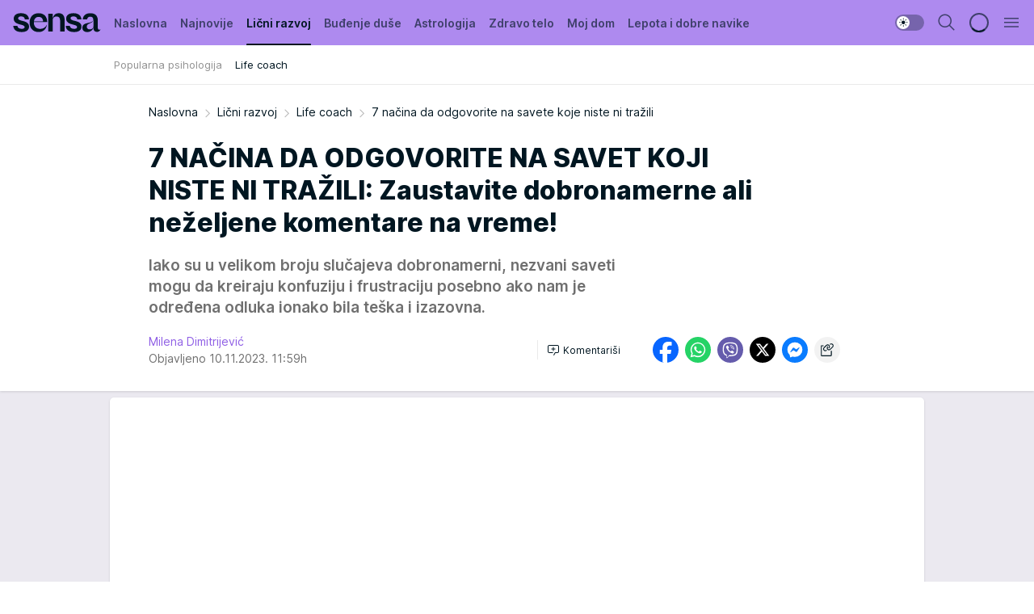

--- FILE ---
content_type: text/html; charset=utf-8
request_url: https://sensa.mondo.rs/licni-razvoj/life-coach/a51970/7-nacina-da-odgovorite-na-savete-koje-niste-ni-trazili.html
body_size: 35148
content:
<!DOCTYPE html><html  lang="sr"><head><meta charset="utf-8"><meta name="viewport" content="width=device-width, initial-scale=1"><script type="importmap">{"imports":{"#entry":"/_nuxt/entry.Dxpb-SR1.js"}}</script><script data-cfasync="false">(function(w,d,s,l,i){w[l]=w[l]||[];w[l].push({'gtm.start':
            new Date().getTime(),event:'gtm.js'});var f=d.getElementsByTagName(s)[0],
            j=d.createElement(s),dl=l!='dataLayer'?'&l='+l:'';j.async=true;j.src=
            'https://www.googletagmanager.com/gtm.js?id='+i+dl;f.parentNode.insertBefore(j,f);
            })(window,document,'script','dataLayer','GTM-KTJZ78Z');</script><script>'use strict';(function(b,t,q,h,c,e,f,r,u,a,v,w,m,k,n,p,l){l=(d,g)=>{m=new URLSearchParams(q.search);m.has(d)?g=m.get(d):b[h]&&b[h].hasOwnProperty(d)&&(g=b[h][d]);return isNaN(+g)?g:+g};l('pjnx',!1)||(b[h]=b[h]||{},b[c]=b[c]||{},b[c][e]=b[c][e]||[],k=d=>{a.b[d]=performance.now();a.b[f](d)},n=(d,g)=>{for(;0<d.length;)g[f](d.shift())},p=()=>{a.p=b[c][e][f];b[c][e][f]=a.s[f].bind(a.s)},a=b["__"+h]={t:l('pjfsto',3E3),m:l('pjfstom',2),s:[()=>{k("s");b[c].pubads().setTargeting('pjpel',a.b)}],f:d=>{a.p&&
                (k('f'+d),b[c][e][f]=a.p,a.p=!1,n(a.s,b[c][e]))},g:()=>{a.p&&p();k('g');a.r=setTimeout(()=>a.f('t'),a.t+a.b.g*a.m)}},b[c][e].shift&&(n(b[c][e],a.s),a.b=[],b[c][e][f](()=>a.g()),p(),k('v'+r)))})(window,document,location,'pubjelly','googletag','cmd','push',4);</script><script src="https://pubjelly.nxjmp.com/a/main/pubjelly.js?key=na" async onerror="__pubjelly.f('e')"></script><link rel="canonical" href="https://sensa.mondo.rs/licni-razvoj/life-coach/a51970/7-nacina-da-odgovorite-na-savete-koje-niste-ni-trazili.html"><script>var googletag = googletag || {}; googletag.cmd = googletag.cmd || [];</script><script src="https://securepubads.g.doubleclick.net/tag/js/gpt.js" async></script><title>7 načina da odgovorite na savete koje niste ni tražili | Sensa</title><script async data-cfasync="false">window.googletag=window.googletag||{},window.googletag.cmd=window.googletag.cmd||[];var packs=window.localStorage.getItem("df_packs"),packsParsed=packs&&JSON.parse(packs)||[];try{var a=window.localStorage.getItem("df_packsx"),s=a&&JSON.parse(a)||[];s.length&&(packsParsed=packsParsed.concat(s),packsParsed=Array.from(new Set(packsParsed)));var r,e=window.localStorage.getItem("df_packsy"),t=(e&&JSON.parse(e)||[]).map(function(a){return a.id});t.length&&(packsParsed=packsParsed.concat(t),packsParsed=Array.from(new Set(packsParsed)))}catch(d){}var standardPacks=window.localStorage.getItem("df_sp"),standardPacksParsed=standardPacks&&JSON.parse(standardPacks)||[];try{var g=window.localStorage.getItem("df_spx"),c=g&&JSON.parse(g)||[];c.length&&(standardPacksParsed=standardPacksParsed.concat(c),standardPacksParsed=Array.from(new Set(standardPacksParsed)));var o,n=window.localStorage.getItem("df_spy"),p=(n&&JSON.parse(n)||[]).map(function(a){return a.id});p.length&&(standardPacksParsed=standardPacksParsed.concat(p),standardPacksParsed=Array.from(new Set(standardPacksParsed)))}catch(P){}var platforms=window.localStorage.getItem("df_pl"),platformsParsed=platforms&&(JSON.parse(platforms)||[]);if(platformsParsed&&platformsParsed.length)for(var i=0;i<platformsParsed.length;i++)1===platformsParsed[i]&&packsParsed?window.googletag.cmd.push(function(){window.googletag.pubads().setTargeting("defractal",packsParsed)}):2===platformsParsed[i]&&packsParsed&&packsParsed.length?(window.midasWidgetTargeting=window.midasWidgetTargeting||{},window.midasWidgetTargeting.targetings=window.midasWidgetTargeting.targetings||[],window.midasWidgetTargeting.targetings.push({defractal:packsParsed})):3===platformsParsed[i]&&standardPacksParsed&&standardPacksParsed.length&&window.googletag.cmd.push(function(){window.googletag.pubads().setTargeting("defractal_sp",standardPacksParsed)});</script><script src="https://cdn.mediaoutcast.com/player/1.15.0/js/mov-init.min.js" async></script><script src="https://cdn.krakenoptimize.com/setup/get/b2550281-1c97-4f7b-33a0-08d9d68e00ed" async body type="text/javascript" data-cfasync="false"></script><script src="https://cdn.defractal.com/scripts/defractal-4-00440014-2B80-4E8B-AEEE-D0E1B87BC4C5.js" async></script><link rel="stylesheet" href="/_nuxt/entry.BZ4cZR2n.css" crossorigin><link rel="preload" as="font" href="https://static2sensa.mondo.rs/fonts/Inter.var.woff2" type="font/woff2" crossorigin><link rel="preload" as="font" href="https://static2sensa.mondo.rs/fonts/icomoon/icons.woff" type="font/woff" crossorigin><link rel="preload" as="image" href="https://static2sensa.mondo.rs/api/v3/images/592/1184/79927?ts=2023-11-10T10:49:37"><link rel="modulepreload" as="script" crossorigin href="/_nuxt/entry.Dxpb-SR1.js"><link rel="preload" as="fetch" fetchpriority="low" crossorigin="anonymous" href="/_nuxt/builds/meta/c03e35f5-ea4f-4e11-bd94-a13666ac019e.json"><script data-cfasync="false">window.gdprAppliesGlobally=true;(function(){function n(e){if(!window.frames[e]){if(document.body&&document.body.firstChild){var t=document.body;var r=document.createElement("iframe");r.style.display="none";r.name=e;r.title=e;t.insertBefore(r,t.firstChild)}else{setTimeout(function(){n(e)},5)}}}function e(r,a,o,s,c){function e(e,t,r,n){if(typeof r!=="function"){return}if(!window[a]){window[a]=[]}var i=false;if(c){i=c(e,n,r)}if(!i){window[a].push({command:e,version:t,callback:r,parameter:n})}}e.stub=true;e.stubVersion=2;function t(n){if(!window[r]||window[r].stub!==true){return}if(!n.data){return}var i=typeof n.data==="string";var e;try{e=i?JSON.parse(n.data):n.data}catch(t){return}if(e[o]){var a=e[o];window[r](a.command,a.version,function(e,t){var r={};r[s]={returnValue:e,success:t,callId:a.callId};n.source.postMessage(i?JSON.stringify(r):r,"*")},a.parameter)}}const smt=window[r];if(typeof smt!=="function"){window[r]=e;if(window.addEventListener){window.addEventListener("message",t,false)}else{window.attachEvent("onmessage",t)}}}e("__uspapi","__uspapiBuffer","__uspapiCall","__uspapiReturn");n("__uspapiLocator");e("__tcfapi","__tcfapiBuffer","__tcfapiCall","__tcfapiReturn");n("__tcfapiLocator");(function(e){var t=document.createElement("link");t.rel="preconnect";t.as="script";var r=document.createElement("link");r.rel="dns-prefetch";r.as="script";var n=document.createElement("link");n.rel="preload";n.as="script";var i=document.createElement("script");i.id="spcloader";i.type="text/javascript";i["async"]=true;i.charset="utf-8";var a="https://sdk.privacy-center.org/"+e+"/loader.js?target="+document.location.hostname;if(window.didomiConfig&&window.didomiConfig.user){var o=window.didomiConfig.user;var s=o.country;var c=o.region;if(s){a=a+"&country="+s;if(c){a=a+"&region="+c}}}t.href="https://sdk.privacy-center.org/";r.href="https://sdk.privacy-center.org/";n.href=a;i.src=a;var d=document.getElementsByTagName("script")[0];d.parentNode.insertBefore(t,d);d.parentNode.insertBefore(r,d);d.parentNode.insertBefore(n,d);d.parentNode.insertBefore(i,d)})("82d80c84-586b-4519-bdef-240ed8c7f096")})();</script><script data-cfasync="false">function scrollDistance(i,n=66){if(!i||"function"!=typeof i)return;let e,o,t,d;window.addEventListener("scroll",function(l){o||(o=window.pageYOffset),window.clearTimeout(e),e=setTimeout(function(){t=window.pageYOffset,i(d=t-o,o,t),o=null,t=null,d=null},n)},!1)}window.didomiOnReady=window.didomiOnReady||[],window.didomiOnReady.push(function(i){i.notice.isVisible()&&scrollDistance(function(n){parseInt(Math.abs(n),10)>198&&i.notice.isVisible()&&i.setUserAgreeToAll()});if(i.notice.isVisible() && window.innerWidth <= 768){document.body.classList.remove("didomi-popup-open","didomi-popup-open-ios")}if(i.notice.isVisible()){document.querySelector(".didomi-popup").addEventListener("click", e=>{console.log(e)})}});</script><script>window.pp_gemius_identifier = 'B3NLAmMytC2mdWQDwTBQs_VzLcAFEE7jSmM.aGTQMO7.W7';
                function gemius_pending(i) { window[i] = window[i] || function () { var x = window[i + '_pdata'] = window[i + '_pdata'] || []; x[x.length] = arguments; }; };
                gemius_pending('gemius_hit'); gemius_pending('gemius_event'); gemius_pending('gemius_init'); gemius_pending('pp_gemius_hit'); gemius_pending('pp_gemius_event'); gemius_pending('pp_gemius_init');
                (function (d, t) {
                    try {
                        var gt = d.createElement(t), s = d.getElementsByTagName(t)[0], l = 'http' + ((location.protocol == 'https:') ? 's' : ''); gt.setAttribute('async', 'async');
                        gt.setAttribute('defer', 'defer'); gt.src = l + '://gars.hit.gemius.pl/xgemius.js'; s.parentNode.insertBefore(gt, s);
                    } catch (e) { }
                })(document, 'script');</script><meta name="title" content="7 NAČINA DA ODGOVORITE NA SAVET KOJI NISTE NI TRAŽILI: Zaustavite dobronamerne ali neželjene komentare na vreme!"><meta hid="description" name="description" content="Saznajte kako da ostanete ljubazni u komunikaciji sa ljudima koji vam daju neželjene savete - 7 načina da im odgovorite."><meta hid="robots" property="robots" content="max-image-preview:large"><meta hid="og:type" property="og:type" content="website"><meta hid="og:title" property="og:title" content="7 NAČINA DA ODGOVORITE NA SAVET KOJI NISTE NI TRAŽILI: Zaustavite dobronamerne ali neželjene komentare na vreme!"><meta hid="og:description" property="og:description" content="Iako su u velikom broju slučajeva dobronamerni, nezvani saveti mogu da kreiraju konfuziju i frustraciju posebno ako nam je određena odluka ionako bila teška i izazovna."><meta hid="og:image" property="og:image" content="https://static2sensa.mondo.rs/Picture/79927/jpeg/7-nacina-da-odgovorite-na-savete-koje-niste-ni-trazili.jpg?ts=2023-11-10T10:49:37"><meta hid="og:url" property="og:url" content="https://sensa.mondo.rs/licni-razvoj/life-coach/a51970/7-nacina-da-odgovorite-na-savete-koje-niste-ni-trazili.html"><meta hid="twitter:card" name="twitter:card" content="summary_large_image"><meta hid="twitter:title" name="twitter:title" content="7 NAČINA DA ODGOVORITE NA SAVET KOJI NISTE NI TRAŽILI: Zaustavite dobronamerne ali neželjene komentare na vreme!"><meta hid="twitter:description" name="twitter:description" content="Sensa 2023"><meta hid="twitter:image" name="twitter:image" content="https://static2sensa.mondo.rs/Picture/79927/jpeg/7-nacina-da-odgovorite-na-savete-koje-niste-ni-trazili.jpg?ts=2023-11-10T10:49:37"><meta hid="twitter.url" name="twitter.url" content="https://sensa.mondo.rs/licni-razvoj/life-coach/a51970/7-nacina-da-odgovorite-na-savete-koje-niste-ni-trazili.html"><meta hid="wmg:authors" property="wmg:authors" content="Milena Dimitrijević"><meta hid="authors" property="authors" content="Milena Dimitrijević"><link rel="icon" type="image/svg+xml" href="/favicons/sensa/icon.svg" sizes="any"><link rel="icon" type="image/png" href="/favicons/sensa/favicon-32x32.png" sizes="32x32"><link rel="icon" type="image/png" href="/favicons/sensa/favicon-128x128.png" sizes="128x128"><link rel="apple-touch-icon" type="image/png" href="/favicons/sensa/favicon-180x180.png" sizes="180x180"><link rel="icon" type="image/png" href="/favicons/sensa/favicon-192x192.png" sizes="192x192"><link rel="icon" type="image/png" href="/favicons/sensa/favicon-512x512.png" sizes="512x512"><link rel="alternate" hreflang="sr" href="https://sensa.mondo.rs/licni-razvoj/life-coach/a51970/7-nacina-da-odgovorite-na-savete-koje-niste-ni-trazili.html"><link rel="alternate" type="application/rss+xml" title="RSS feed for Naslovna" href="https://sensa.mondo.rs/rss/1/Naslovna"><link rel="alternate" type="application/rss+xml" title="RSS feed for Lični razvoj" href="https://sensa.mondo.rs/rss/20/licni-razvoj"><link rel="alternate" type="application/rss+xml" title="RSS feed for Buđenje duše" href="https://sensa.mondo.rs/rss/21/budjenje-duse"><link rel="alternate" type="application/rss+xml" title="RSS feed for Astrologija" href="https://sensa.mondo.rs/rss/39/astrologija"><link rel="alternate" type="application/rss+xml" title="RSS feed for Zdravo telo" href="https://sensa.mondo.rs/rss/22/zdravo-telo"><link rel="alternate" type="application/rss+xml" title="RSS feed for Moj dom" href="https://sensa.mondo.rs/rss/38/moj-dom"><link rel="alternate" type="application/rss+xml" title="RSS feed for Lepota i dobre navike" href="https://sensa.mondo.rs/rss/24/lepota-dobre-navike"><link rel="amphtml" href="https://sensa.mondo.rs/licni-razvoj/life-coach/amp/a51970/7-nacina-da-odgovorite-na-savete-koje-niste-ni-trazili.html"><script type="application/ld+json">{
  "@context": "https://schema.org",
  "@graph": [
    {
      "@type": "NewsMediaOrganization",
      "@id": "https://sensa.mondo.rs/#publisher",
      "name": "Sensa.rs",
      "url": "https://sensa.mondo.rs/",
      "sameAs": [
        "https://www.facebook.com/lovesensamagazin/",
        "https://www.instagram.com/sensa_magazin/",
        "https://www.youtube.com/channel/UCAmEWTZwOWKDSJ9tT1Ar8YA"
      ],
      "logo": {
        "@type": "ImageObject",
        "@id": "https://sensa.mondo.rs/#/schema/image/sensars-logo",
        "url": "https://staticsensa.mondo.rs/Picture/21/png/sensa-logo",
        "width": 220,
        "height": 34,
        "caption": "Sensa.rs Logo"
      },
      "image": {
        "@id": "https://sensa.mondo.rs/#/schema/image/sensars-logo"
      }
    },
    {
      "@type": "WebSite",
      "@id": "https://sensa.mondo.rs/#/schema/website/sensars",
      "url": "https://sensa.mondo.rs",
      "name": "Sensa.rs",
      "publisher": {
        "@id": "https://sensa.mondo.rs/#publisher"
      },
      "potentialAction": {
        "@type": "SearchAction",
        "target": "https://sensa.mondo.rs/search/1/1?q={search_term_string}",
        "query-input": "required name=search_term_string"
      }
    },
    {
      "@type": "WebPage",
      "@id": "https://sensa.mondo.rs/licni-razvoj/life-coach/a51970/7-nacina-da-odgovorite-na-savete-koje-niste-ni-trazili.html",
      "url": "https://sensa.mondo.rs/licni-razvoj/life-coach/a51970/7-nacina-da-odgovorite-na-savete-koje-niste-ni-trazili.html",
      "inLanguage": "sr-Latn",
      "breadcrumb": {
        "@id": "https://sensa.mondo.rs/licni-razvoj/life-coach/a51970/7-nacina-da-odgovorite-na-savete-koje-niste-ni-trazili.html#/schema/breadcrumb/a51970"
      },
      "name": "7 načina da odgovorite na savete koje niste ni tražili | Lični razvoj | Life coach",
      "isPartOf": {
        "@id": "https://sensa.mondo.rs/#/schema/website/sensars"
      },
      "datePublished": "2023-11-10T11:59:01+01:00",
      "dateModified": "2023-11-10T11:59:01+01:00",
      "description": "Saznajte kako da ostanete ljubazni u komunikaciji sa ljudima koji vam daju neželjene savete - 7 načina da im odgovorite."
    },
    {
      "@type": [
        "Article",
        "NewsArticle"
      ],
      "@id": "https://sensa.mondo.rs/licni-razvoj/life-coach/a51970/7-nacina-da-odgovorite-na-savete-koje-niste-ni-trazili.html#/schema/article/a51970",
      "headline": "7 NAČINA DA ODGOVORITE NA SAVET KOJI NISTE NI TRAŽILI: Zaustavite dobronamerne ali neželjene komentare na vrem",
      "description": "Saznajte kako da ostanete ljubazni u komunikaciji sa ljudima koji vam daju neželjene savete - 7 načina da im odgovorite.",
      "isPartOf": {
        "@id": "https://sensa.mondo.rs/licni-razvoj/life-coach/a51970/7-nacina-da-odgovorite-na-savete-koje-niste-ni-trazili.html"
      },
      "mainEntityOfPage": {
        "@id": "https://sensa.mondo.rs/licni-razvoj/life-coach/a51970/7-nacina-da-odgovorite-na-savete-koje-niste-ni-trazili.html"
      },
      "datePublished": "2023-11-10T11:59:01+01:00",
      "dateModified": "2023-11-10T11:59:01+01:00",
      "image": [
        {
          "@context": "http://schema.org",
          "@type": "ImageObject",
          "width": 1200,
          "height": 675,
          "description": "7 načina da odgovorite na savete koje niste ni tražili.",
          "url": "https://static2sensa.mondo.rs/Picture/79927/jpeg/7-nacina-da-odgovorite-na-savete-koje-niste-ni-trazili.jpg?ts=2023-11-10T10:49:37"
        },
        {
          "@context": "http://schema.org",
          "@type": "ImageObject",
          "width": 1200,
          "height": 1200,
          "description": "7 načina da odgovorite na savete koje niste ni tražili.",
          "url": "https://static2sensa.mondo.rs/MediumImage/79927/jpeg/7-nacina-da-odgovorite-na-savete-koje-niste-ni-trazili.jpg?ts=2023-11-10T10:49:37"
        },
        {
          "@context": "http://schema.org",
          "@type": "ImageObject",
          "width": 1200,
          "height": 900,
          "description": "7 načina da odgovorite na savete koje niste ni tražili.",
          "url": "https://static2sensa.mondo.rs/Thumbnail/79927/jpeg/7-nacina-da-odgovorite-na-savete-koje-niste-ni-trazili.jpg?ts=2023-11-10T10:49:37"
        }
      ],
      "keywords": [
        "savet",
        "saveti",
        "odluke",
        "komunikacija",
        "poštovanje"
      ],
      "author": [
        {
          "@type": "Person",
          "url": "https://sensa.mondo.rs/journalist1296/Milena-Dimitrijevic",
          "name": "Milena Dimitrijević"
        }
      ],
      "publisher": {
        "@id": "https://sensa.mondo.rs/#publisher"
      },
      "isAccessibleForFree": "True"
    },
    {
      "@type": "BreadcrumbList",
      "@id": "https://sensa.mondo.rs/licni-razvoj/life-coach/a51970/7-nacina-da-odgovorite-na-savete-koje-niste-ni-trazili.html#/schema/breadcrumb/a51970",
      "itemListElement": [
        {
          "@type": "ListItem",
          "position": 1,
          "item": {
            "@type": "WebPage",
            "@id": "https://sensa.mondo.rs/licni-razvoj",
            "url": "https://sensa.mondo.rs/licni-razvoj",
            "name": "Lični razvoj"
          }
        },
        {
          "@type": "ListItem",
          "position": 2,
          "item": {
            "@type": "WebPage",
            "@id": "https://sensa.mondo.rs/licni-razvoj/life-coach",
            "url": "https://sensa.mondo.rs/licni-razvoj/life-coach",
            "name": "Life coach"
          }
        },
        {
          "@type": "ListItem",
          "position": 3,
          "item": {
            "@id": "https://sensa.mondo.rs/licni-razvoj/life-coach/a51970/7-nacina-da-odgovorite-na-savete-koje-niste-ni-trazili.html",
            "name": "7 načina da odgovorite na savete koje niste ni tražili | Lični razvoj | Life coach"
          }
        }
      ]
    }
  ]
}</script><script type="module" src="/_nuxt/entry.Dxpb-SR1.js" crossorigin></script></head><body><div id="__nuxt"><div><div class="main light sensa page-has-submenu" style=""><!----><header class="header has-submenu"><div class="container"><div class="header__content_wrap"><div class="header__content"><div class="header-logo"><a href="/" class="" title="Sensa"><div class="header-logo__wrap"><svg class="logo-dimensions header-logo__image"><use xlink:href="/img/logo/sensa.svg?v=28112025#logo-light"></use></svg><span class="header-logo__span">Sensa</span></div></a></div><!--[--><nav class="header-navigation"><div class="header-navigation__wrap"><ul class="header-navigation__list"><!--[--><li class="js_item_1 header-navigation__list-item"><!--[--><a href="/" class="has-no-background"><span style=""><!----><span>Naslovna</span></span></a><!--]--><!--[--><!--]--></li><li class="js_item_61 header-navigation__list-item"><!--[--><a href="/najnovije" class="has-no-background"><span style=""><!----><span>Najnovije</span></span></a><!--]--><!--[--><!--]--></li><li class="js_item_20 is-active header-navigation__list-item"><!--[--><a href="/licni-razvoj" class="has-no-background"><span style=""><!----><span>Lični razvoj</span></span></a><!--]--><!--[--><nav class="header__subnavigation isArticle"><div class="header-subnavigation__wrap"><ul class="header-subnavigation__list"><!--[--><li class="js_item_25 header-subnavigation__list-item"><!--[--><a href="/licni-razvoj/popularna-psihologija" class="has-no-background"><span style=""><!----><span>Popularna psihologija</span></span></a><!----><!--]--></li><li class="is-active js_item_26 header-subnavigation__list-item"><!--[--><a href="/licni-razvoj/life-coach" class="has-no-background"><span style=""><!----><span>Life coach</span></span></a><!----><!--]--></li><!--]--></ul><span class="is-hidden header-navigation__list-item is-view-more"><span class="">Još</span> <i class="icon-overflow-menu--vertical view-more-icon" aria-hidden="true"></i><ul class="is-hidden header-subnavigation__children"><!--[--><!--]--></ul></span></div></nav><!--]--></li><li class="js_item_21 header-navigation__list-item"><!--[--><a href="/budjenje-duse" class="has-no-background"><span style=""><!----><span>Buđenje duše</span></span></a><!--]--><!--[--><!--]--></li><li class="js_item_39 header-navigation__list-item"><!--[--><a href="/astrologija" class="has-no-background"><span style=""><!----><span>Astrologija</span></span></a><!--]--><!--[--><!--]--></li><li class="js_item_22 header-navigation__list-item"><!--[--><a href="/zdravo-telo" class="has-no-background"><span style=""><!----><span>Zdravo telo</span></span></a><!--]--><!--[--><!--]--></li><li class="js_item_38 header-navigation__list-item"><!--[--><a href="/moj-dom" class="has-no-background"><span style=""><!----><span>Moj dom</span></span></a><!--]--><!--[--><!--]--></li><li class="js_item_24 header-navigation__list-item"><!--[--><a href="/lepota-dobre-navike" class="has-no-background"><span style=""><!----><span>Lepota i dobre navike</span></span></a><!--]--><!--[--><!--]--></li><!--]--></ul></div><span class="is-hidden header-navigation__list-item is-view-more">Još <i class="icon-overflow-menu--vertical view-more-icon" aria-hidden="true"></i><ul class="is-hidden header-subnavigation__children"><!--[--><!--]--></ul></span><!--[--><!--]--></nav><!--]--><div class="header-extra"><div class="theme-toggle theme-toggle--light"><div class="icon-wrap icon-wrap_light"><i class="icon icon-light--filled" aria-hidden="true"></i></div><div class="icon-wrap icon-wrap_asleep"><i class="icon icon-asleep--filled" aria-hidden="true"></i></div></div><div class="header-extra__icon"><i class="icon-search" aria-hidden="true"></i><div class="header-search"><div class="header-search-wrap"><form><input type="text" class="input" placeholder=" Pretraži Sensu"><!----></form><div class="header-search__close"><i aria-hidden="true" class="icon icon-close"></i></div></div></div></div><div class="header-extra__icon" style="display:none;"><i class="icon-headphones-custom" aria-hidden="true"></i></div><!--[--><div class="header-extra__icon isSpinner"><div class="spinner" data-v-eba6742f></div></div><!--]--><div class="header-extra__icon" style="display:none;"><i class="icon-notification" aria-hidden="true"></i></div><div class="header-extra__icon header-extra__menu"><i class="icon-menu" aria-hidden="true"></i></div><!--[--><div class="navigation-drawer" style="right:-100%;"><div class="navigation-drawer__header"><div class="navigation-drawer__logo"><svg class="navigation-drawer__logo_image"><use xlink:href="/img/logo/sensa.svg?v=28112025#logo-drawer-light"></use></svg></div><div class="navigation-drawer__close"><i class="icon-close" aria-hidden="true"></i></div></div><div class="navigation-drawer__tabs"><span class="is-active">Kategorije</span><span class="">Ostalo</span></div><!----><div class="navigation-drawer__footer"><ul class="social-menu__list"><!--[--><li class="social-menu__list-item"><a href="https://www.facebook.com/lovesensamagazin/" target="_blank" rel="noopener" aria-label="Facebook"><i class="icon-logo--facebook social-menu__list-icon" aria-hidden="true"></i></a></li><li class="social-menu__list-item"><a href="https://twitter.com/SensaLove" target="_blank" rel="noopener" aria-label="Twitter"><i class="icon-logo--twitter social-menu__list-icon" aria-hidden="true"></i></a></li><li class="social-menu__list-item"><a href="https://www.instagram.com/sensa_magazin/" target="_blank" rel="noopener" aria-label="Instagram"><i class="icon-logo--instagram social-menu__list-icon" aria-hidden="true"></i></a></li><li class="social-menu__list-item"><a href="https://sensa.mondo.rs/rss-feed" target="_blank" rel="noopener" aria-label="RSS"><i class="icon-logo--rss social-menu__list-icon" aria-hidden="true"></i></a></li><!--]--></ul></div></div><!--]--></div></div></div></div></header><div class="generic-page" data-v-b527da3b><div class="main-container wallpaper-helper" data-v-b527da3b data-v-fdf9347c><!--[--><!----><!--[--><div class="wallpaper-wrapper" data-v-fdf9347c><div class="container"><div id="wallpaper-left" class="wallpaper-left wallpaper-watch"></div><div id="wallpaper-right" class="wallpaper-right wallpaper-watch"></div></div></div><div class="main_wrapper" data-v-fdf9347c><div class="container" data-v-fdf9347c><div id="wallpaper-top" class="wallpaper-top"></div></div><div class="article-header" data-v-fdf9347c data-v-86095f06><div class="article-header-wrap" data-v-86095f06><div class="article-header-container" data-v-86095f06><div class="breadcrumbs-wrap" data-v-86095f06 data-v-77f0710d><div class="breadcrumbs" data-v-77f0710d><a href="/" class="breadcrumbs-link" data-v-77f0710d>Naslovna</a><!--[--><div class="breadcrumbs-icon-container" data-v-77f0710d><i class="icon-chevron--right" aria-hidden="true" data-v-77f0710d></i><a href="/licni-razvoj" class="breadcrumbs-link" data-v-77f0710d>Lični razvoj</a></div><div class="breadcrumbs-icon-container" data-v-77f0710d><i class="icon-chevron--right" aria-hidden="true" data-v-77f0710d></i><a href="/licni-razvoj/life-coach" class="breadcrumbs-link" data-v-77f0710d>Life coach</a></div><div class="breadcrumbs-icon-container" data-v-77f0710d><i class="icon-chevron--right" aria-hidden="true" data-v-77f0710d></i><span class="breadcrumbs-title" data-v-77f0710d>7 načina da odgovorite na savete koje niste ni tražili</span></div><!--]--></div></div><div class="article-header-labels" data-v-86095f06 data-v-4f4997d9><!----><!----><!----><!----><!----></div><h1 class="article-header-title" data-v-86095f06>7 NAČINA DA ODGOVORITE NA SAVET KOJI NISTE NI TRAŽILI: Zaustavite dobronamerne ali neželjene komentare na vreme!</h1><strong class="article-header-lead" data-v-86095f06>Iako su u velikom broju slučajeva dobronamerni, nezvani saveti mogu da kreiraju konfuziju i frustraciju posebno ako nam je određena odluka ionako bila teška i izazovna.</strong><!----><!----><div class="article-header-author-share" data-v-86095f06><div class="article-header-author-comments" data-v-86095f06><div class="article-header-author-date" data-v-86095f06><div class="author-list" data-v-86095f06><!----><!--[--><!--[--><a href="/journalist1296/Milena-Dimitrijevic" class="author" data-v-86095f06><!----> Milena Dimitrijević<!----></a><!--]--><!--]--></div><div class="article-header-date" datetime="2023-11-10T11:59:01" data-v-86095f06><time class="article-header-date-published" data-v-86095f06>Objavljeno 10.11.2023. 11:59h  </time><!----></div></div><div class="article-engagement-bar" data-v-86095f06 data-v-c0f3996a><div class="card-engagement-bar card-engagement-bar-wrap" data-v-c0f3996a><div class="card-engagement-bar__left"><!----><!----><!----><div role="button" class="btn"><!--[--><i class="icon-add-comment"></i><span class="text-add-comment">Komentariši</span><!--]--></div></div><!----></div></div></div><div class="article-exposed-share" data-v-86095f06 data-v-5d9026f4><div class="tooltip-box card-share-wrap" data-v-5d9026f4 data-v-2f96c82c><!--[--><!--[--><a role="button" class="tooltip-box__item facebook" data-v-2f96c82c><svg viewBox="0 0 32 32" class="icon facebook" data-v-2f96c82c><use xlink:href="/img/sprite-shares-02042025.svg#facebook-sign" data-v-2f96c82c></use></svg></a><!--]--><!--[--><a role="button" class="tooltip-box__item whatsapp" data-v-2f96c82c><svg viewBox="0 0 24 24" class="icon whatsapp" data-v-2f96c82c><use xlink:href="/img/sprite-shares-02042025.svg#whatsapp" data-v-2f96c82c></use></svg></a><!--]--><!--[--><a role="button" class="tooltip-box__item viber" data-v-2f96c82c><svg viewBox="0 0 24 24" class="icon viber" data-v-2f96c82c><use xlink:href="/img/sprite-shares-02042025.svg#viber" data-v-2f96c82c></use></svg></a><!--]--><!--[--><a role="button" class="tooltip-box__item twitter" data-v-2f96c82c><svg viewBox="0 0 24 24" class="icon twitter" data-v-2f96c82c><use xlink:href="/img/sprite-shares-02042025.svg#twitter" data-v-2f96c82c></use></svg></a><!--]--><!--[--><a role="button" class="tooltip-box__item messenger" data-v-2f96c82c><svg viewBox="0 0 24 24" class="icon messenger" data-v-2f96c82c><use xlink:href="/img/sprite-shares-02042025.svg#messenger" data-v-2f96c82c></use></svg></a><!--]--><!--]--><a role="button" class="tooltip-box__item copy-link" data-v-2f96c82c><svg viewBox="0 0 24 24" class="icon copy-link" data-v-2f96c82c><use xlink:href="/img/sprite-shares-02042025.svg#copy--link-adapted" data-v-2f96c82c></use></svg></a></div></div></div></div></div></div><div class="container" data-v-fdf9347c><!--[--><!--[--><!----><!--]--><!--[--><div class="container placeholder250px gptArticleTop" data-v-fdf9347c><div class="gpt-ad-banner"><div position="0" lazy="false"></div></div></div><!--]--><!--[--><div class="article-main" data-v-fdf9347c><div class="is-main article-content with-sidebar" data-v-1df6af20><div class="full-width" data-v-1df6af20><div class="sticky-scroll-container isSticky" data-v-1df6af20><!--[--><!--[--><div class="generic-component" data-v-1df6af20 data-v-a3833593><!--[--><article class="" data-v-a3833593><!--[--><div class="article-big-image" data-v-ae381be6><figure class="big-image-container" data-v-ae381be6><div class="card-image-container" style="" data-v-ae381be6 data-v-ecf0a92a><picture class="" data-v-ecf0a92a><!--[--><source media="(max-width: 1023px)" srcset="https://static2sensa.mondo.rs/api/v3/images/960/1920/79927?ts=2023-11-10T10:49:37,
https://static2sensa.mondo.rs/api/v3/images/960/1920/79927?ts=2023-11-10T10:49:37 1.5x" data-v-ecf0a92a><source media="(min-width: 1024px)" srcset="https://static2sensa.mondo.rs/api/v3/images/960/1920/79927?ts=2023-11-10T10:49:37" data-v-ecf0a92a><!--]--><img src="https://static2sensa.mondo.rs/api/v3/images/960/1920/79927?ts=2023-11-10T10:49:37" srcset="https://static2sensa.mondo.rs/api/v3/images/960/1920/79927?ts=2023-11-10T10:49:37,
https://static2sensa.mondo.rs/api/v3/images/960/1920/79927?ts=2023-11-10T10:49:37 1.5x" alt="7 načina da odgovorite na savete koje niste ni tražili." class="" style="" data-v-ecf0a92a></picture></div><figcaption class="big-image-source" data-v-ae381be6><!----><span class="big-image-source-copy" data-v-ae381be6>Foto:&nbsp;Shutterstock</span></figcaption></figure></div><!--]--><!--[--><!--]--><div class="article-body"><!--[--><!--]--><!--[--><!--]--><!--[--><!--[--><!--[--><div class="container" document-template="NewsArticle"></div><!--]--><!--[--><!--]--><!--]--><!--[--><!--[--><div class="article-rte" document-template="NewsArticle"> <p>Svakodnevne poteškoće i izazove u životu prevazilazimo često uz pomoć prijatelja: njihove podrške ili <a href="https://sensa.mondo.rs/tag245/Saveti/1" target="_blank"><strong>saveta</strong>.</a> Ali dešava se da nam se ponekada ne dopada ono što oni imaju da nam kažu ili da se ne slažemo sa savetom. Često se dešava da savet nismo nii tražili i <a href="https://sensa.mondo.rs/licni-razvoj/life-coach/a50378/Kako-da-lakse-donosite-odluke-i-oslobodite-se-sumnje.html" target="_blank"><strong>da smo u svoju odluku prestali da preispitujemo</strong></a> jer smo je doneli uzimajuću u obzira realne okolnosti svog života, resursa koji su nam na raspolaganju i nivoa energije koji imamo da se određenim izazovom bavimo. Baš zato saveti od prijatelja ili dobronamernih poznanika, koje nismo zatražili, mogu da budu izvor frustracije. Posebno ako se bavimo nekom delikatnom temom, poslednje što nam je potrebno jeste da neko sa strane usađuje sumnju i neodlučnost u izbor koji nam je svakako bio izazovan ili da ugrožavamo <strong>komunikaciju</strong> zbog neslaganja.</p> </div><!--]--><!--[--><!--]--><!--]--><!--[--><!--[--><div class="article-ad inText-banner-wrapper" document-template="NewsArticle"><!--[--><div class="container placeholder250px"><div class="gpt-ad-banner"><div position="1" lazy="false"></div></div></div><!--]--><!----></div><!--]--><!--[--><!--]--><!--]--><!--[--><!--[--><div class="article-rte paragrafNumber_2" document-template="NewsArticle"> <p>Za one koji žele da izbegnu burne rasprave i neprijatnost odbijanja tuđeg saveta predlažemo <strong>7 ljubaznih i pristojnih načina</strong> da odgovorite na savet koji niste ni tražili.</p> </div><!--]--><!--[--><!--]--><!--]--><!--[--><!--[--><div class="article-ad" document-template="NewsArticle"><!----><div class="midas-intext"><div id="midasWidget__11609"></div></div></div><!--]--><!--[--><!--]--><!--]--><!--[--><!--[--><div class="article-rte paragrafNumber_3" document-template="NewsArticle"> <h2>1. Priznajte važnost različitih gledišta</h2> </div><!--]--><!--[--><!--]--><!--]--><!--[--><!--[--><div class="article-rte" document-template="NewsArticle"> <p>Ne morate da prihvatate neželjene savete, ali ipak možete da priznate koliko je važno čuti različite stavove o vašim okolnostima, kaže psiholog Aldrič Čen. „Istaknite prednost dobijanja različitih perspektiva“, preporučuje Čen. Ovaj odgovor se fokusira na vrednost različitih mišljenja bez naznake saglasnosti ili namere da se posluša savet.</p> </div><!--]--><!--[--><!--]--><!--]--><!--[--><!--[--><div class="article-rte" document-template="NewsArticle"> <h2>2. Obavestite ih da istražujete svoje mogućnosti</h2> </div><!--]--><!--[--><!--]--><!--]--><!--[--><!--[--><div class="article-rte" document-template="NewsArticle"> <p>Drugi način da budete ljubazni u svom odgovoru je ukažete da ćete uzeti u obzir njihovu perspektivu kada donosite odluku - čak i ako to zaista nećete. „Objasnite da ste u procesu istraživanja različitih opcija“, kaže Aldrič Čen. Ovaj odgovor sugeriše da ste otvoreni za razmatranje različitih saveta, ali ne podrazumeva <a href="https://sensa.mondo.rs/licni-razvoj/life-coach/a51280/4-pitanja-koja-sebi-treba-da-postavite-pre-bilo-kakve-odluke.html" target="_blank"><strong>konačnu odluku</strong></a>.<br />Ova metoda je posebno korisna kada je neželjeni savet praćen zahtevom za hitnu odluku. Možete reći nešto u stilu "Nisam razmišljala o tome, dozvolite mi da još malo razmislim“.</p> </div><!--]--><!--[--><!--]--><!--]--><!--[--><!--[--><div class="article-rte" document-template="NewsArticle"> <h2>3. Ostanite ljubazni</h2> </div><!--]--><!--[--><!--]--><!--]--><!--[--><!--[--><div class="article-rte" document-template="NewsArticle"> <p>Neželjeni saveti ponekad mogu biti jako frustrirajući, ali ostati uljudan je najbolji način da se reaguje. Ponekada je najbolje da se jednostavno zahvalite ljubaznim tonom koji će preneti vaše poštovanje prema njihovoj perspektivi.</p> </div><!--]--><!--[--><!--]--><!--]--><!--[--><!--[--><div class="article-rte" document-template="NewsArticle"> <h2>4. Zadržite smisao za humor</h2> </div><!--]--><!--[--><!--]--><!--]--><!--[--><!--[--><div class="article-rte" document-template="NewsArticle"> <p>Ako vam je teško da pokažete zahvalnost za savet koji niste tražili, odvojite vreme da se nasmejete. Imati <a href="https://sensa.mondo.rs/astrologija/a13626/Zasto-neko-ima-a-neko-nema-smisla-za-humor-evo-kako-se-sale-rodjeni-u-znaku-Bika-Device-i-Jarca.html" target="_blank"><strong>smisao za humor</strong></a> i dalje može biti ljubazan način da se odgovori. Napravite malu šalu i skrenite razgovor sa svog problema kao teme.</p> </div><!--]--><!--[--><!--]--><!--]--><!--[--><!--[--><div class="article-rte" document-template="NewsArticle"> <h2>5. Budite jasni da ste za sada zadovoljni svojom odlukom</h2> </div><!--]--><!--[--><!--]--><!--]--><!--[--><!--[--><div class="article-rte" document-template="NewsArticle"> <p>Ništa nije tako zamorno kao primanje predloga o nečemu na šta ste se već odlučili. Ako je to slučaj, možete biti jasni o tome, a da ne budete grubi, kaže Čen. „Dajte do znanja osobi da ste zadovoljni svojom trenutnom odlukom i da ne tražite alternativne predloge“, preporučuje on. „Ovaj odgovor pokazuje poverenje u vaše izbore uz zadržavanje ljubaznosti.</p> </div><!--]--><!--[--><!--]--><!--]--><!--[--><!--[--><div class="article-rte" document-template="NewsArticle"> <h2>6. Nasmejte se u tišini</h2> </div><!--]--><!--[--><!--]--><!--]--><!--[--><!--[--><div class="article-rte" document-template="NewsArticle"> <p>Ponekad je najučtiviji način da odgovorite na neželjene savete <a href="https://sensa.mondo.rs/budjenje-duse/srecan-zivot/a50710/5-situacija-kada-je-cutanje-zlato.html" target="_blank"><strong>tako da jednostavno ćutite</strong></a>. Umesto toga, August Abot, stručnjak za bonton, kaže da možete jednostavno da se osmehnete u tišini i da klimate glavom dok nezvani savetodavci nude svoj doprinos.<br />„Onda kada zastanu da uzmmu vazduh – pitajte kako ih su njihova deca, unuci, brat, sestra, starija tetka – samo ih naterajte da krenu dalje“,</p> </div><!--]--><!--[--><!--]--><!--]--><!--[--><!--[--><div class="article-rte" document-template="NewsArticle"> <h2>7. Recite im da ćete jednostavno morati da se složite da se ne slažete</h2> </div><!--]--><!--[--><!--]--><!--]--><!--[--><!--[--><div class="article-rte" document-template="NewsArticle"> <p>Iako neki ljudi možda misle dobro sa svojim savetima, u redu je ne složiti se sa njima. A ako su uporni u tome da vam daju uputstva, takođe je u redu da im kažete da se vaše perspektive jednostavno neće uskladiti.<br />„Ako želite da izbegnete dalju diskusiju, ljubazno ukažite da imate različita mišljenja“, predlaže Čen. „Ovaj odgovor pomaže u postavljanju granica uz zadržavanje poštovanja."</p> </div><!--]--><!--[--><!--]--><!--]--><!--[--><!--[--><div class="article-rte" document-template="NewsArticle"> <p><em><strong>Možda će vas zanimati i <a href="https://sensa.mondo.rs/licni-razvoj/life-coach/a51742/7-bezazlenih-recenica-koje-su-ustvari-zlonamerne.html" target="_blank">6 bezopasnih fraza koje su u stvari zlonamerne</a>.</strong></em></p> </div><!--]--><!--[--><!--]--><!--]--><!--[--><!--[--><div class="article-rte" document-template="NewsArticle"> <p>Sensa</p> </div><!--]--><!--[--><!--]--><!--]--><!--[--><!--[--><div class="article-rte" document-template="NewsArticle"> <p>BONUS VIDEO:</p> </div><!--]--><!--[--><!--]--><!--]--><!--[--><!--[--><div class="embed-video" document-template="NewsArticle"><div class="lazy-component" data-v-c0c35b36 data-v-e90a9659><!----></div><!----><!----><!----></div><!--]--><!--[--><!--]--><!--]--><!--[--><!--[--><div class="article-rte" document-template="NewsArticle"> <p></p> </div><!--]--><!--[--><!--]--><!--]--><!--[--><!--[--><div class="article-rte" document-template="NewsArticle"> <p></p> </div><!--]--><!--[--><!--]--><!--]--><!--[--><!--[--><!--]--><!--[--><!--]--><!--]--><!--[--><!--[--><!--]--><!--[--><!--]--><!--]--><!--]--><!----><!--[--><!--]--></div><!----><!----></article><!--]--></div><!--]--><!--[--><div class="generic-component" data-v-1df6af20 data-v-a3833593><!--[--><div class="article-progression" data-v-a3833593 data-v-d6eb61a3><a href="/licni-razvoj/popularna-psihologija/a51964/da-li-se-suprotnosti-privlace-ili-je-to-samo-mit.html" class="article-progression__link" data-v-d6eb61a3><span class="arrow is-left" data-v-d6eb61a3></span>Prethodna vest</a><a href="/licni-razvoj/life-coach/a51966/10-stvari-kojima-treba-da-kazete-da-do-kraja-godine.html" class="article-progression__link" data-v-d6eb61a3><span class="arrow is-right" data-v-d6eb61a3></span>Sledeća vest</a></div><!--]--></div><!--]--><!--[--><div class="generic-component" data-v-1df6af20 data-v-a3833593><!--[--><section class="article-tags" data-v-a3833593 data-v-0c543b8f><div class="article-tags__title" data-v-0c543b8f>Tagovi</div><ul class="article-tags__list" data-v-0c543b8f><!--[--><li class="article-tags__tag" data-v-0c543b8f><a href="/tag3021/Savet/1" class="article-tags__tag-link" data-v-0c543b8f>Savet</a></li><li class="article-tags__tag" data-v-0c543b8f><a href="/tag245/Saveti/1" class="article-tags__tag-link" data-v-0c543b8f>Saveti</a></li><li class="article-tags__tag" data-v-0c543b8f><a href="/tag1685/Odluke/1" class="article-tags__tag-link" data-v-0c543b8f>Odluke</a></li><li class="article-tags__tag" data-v-0c543b8f><a href="/tag49/Komunikacija/1" class="article-tags__tag-link" data-v-0c543b8f>Komunikacija</a></li><li class="article-tags__tag" data-v-0c543b8f><a href="/tag361/Postovanje/1" class="article-tags__tag-link" data-v-0c543b8f>Poštovanje</a></li><!--]--></ul></section><!--]--></div><!--]--><!--[--><div class="generic-component isSticky isBottom" data-v-1df6af20 data-v-a3833593><!--[--><div class="article-engagement-bar" data-v-a3833593 data-v-c0f3996a><div class="card-engagement-bar card-engagement-bar-wrap" data-v-c0f3996a><div class="card-engagement-bar__left"><div role="button" class="btn"><i class="icon-thumbs-up"></i><!----><!----><!----><!--[-->Reaguj<!--]--></div><!----><div class="card-divider card-divider-wrap"></div><div role="button" class="btn"><!--[--><i class="icon-add-comment"></i><span class="text-add-comment">Komentariši</span><!--]--></div></div><div class="inArticle card-engagement-bar__right"><div class="card-divider card-divider-wrap"></div><span role="button" aria-label="share" class="btn--round"><i class="icon-share"></i></span><!----></div></div></div><!--]--></div><!--]--><!--]--></div></div></div><aside class="article-sidebar" data-v-1d5f7d48><div class="scroll-reference-start isSticky" data-v-1d5f7d48><!--[--><div class="generic-component" data-v-1d5f7d48 data-v-a3833593><!--[--><div class="container placeholder600px" data-v-a3833593><div class="gpt-ad-banner"><div position="0" lazy="false"></div></div></div><!--]--></div><div class="generic-component" data-v-1d5f7d48 data-v-a3833593><!--[--><div class="latest-news-acl" data-v-a3833593 data-v-cea0f783><div class="latest-news-list-feed" data-v-cea0f783><div class="news-feed" data-v-cea0f783 data-v-8cf1da25><!--[--><div class="card-header card-header-wrap card-header-wrap" data-v-8cf1da25 data-v-57c342d2><!----><span class="card-header__title" data-v-57c342d2>Najnovije</span><a href="/najnovije" class="card-header__icon" data-v-57c342d2><i class="icon-arrow--right" data-v-57c342d2></i></a></div><!--]--><div class="" data-v-8cf1da25><!--[--><!--[--><!----><div class="feed-list-item" data-v-8cf1da25><div class="card-divider card-divider-wrap card-divider" data-v-8cf1da25 data-v-49e31b96></div><div class="card card-wrap type-news-card-c-simple" data-v-8cf1da25 data-v-d3260d91><a href="/astrologija/a57714/dnevni-horoskop-24-januar-2026.html" class="card-link" rel="rel"><!--[--><!--[--><!--]--><div class="card-content"><div class="card-text-content"><!--[--><div class="card-labels-wrap is-visible-desktop" data-v-d3260d91><div class="card-labels" data-v-d3260d91 data-v-6ed27fdc><!----><!----><!----><!----><!----><!----><!----><!----><div class="is-secondary card-label card-label-wrap" data-v-6ed27fdc data-v-d3a173a3><!----><!----><span class="label-text" data-v-d3a173a3>Astrologija</span></div><!----><!----></div></div><!--]--><!--[--><div class="card-title hasAltTime" data-v-d3260d91><!----><h2 class="title isTitleLighter" data-v-d3260d91>Dnevni horoskop za 24. januar 2026: Bik traži prečice do uspeha, Raku je potreban oslonac</h2></div><div class="alt-time" data-v-d3260d91><div class="is-secondary-alt card-label card-label-wrap" data-v-d3260d91 data-v-d3a173a3><!----><!----><span class="label-text" data-v-d3a173a3>Pre 12 h</span></div></div><!--]--><!--[--><!--]--><!--[--><!--]--><!----></div><!--[--><!--]--></div><!----><!--]--></a><!--[--><!--]--><!----></div></div><!----><!--]--><!--[--><!----><div class="feed-list-item" data-v-8cf1da25><div class="card-divider card-divider-wrap card-divider" data-v-8cf1da25 data-v-49e31b96></div><div class="card card-wrap type-news-card-c-simple" data-v-8cf1da25 data-v-d3260d91><a href="/licni-razvoj/popularna-psihologija/a57712/zasto-inteligentni-ljudi-uvek-sede-ledjima-okrenuti-zidu-u-restoranu.html" class="card-link" rel="rel"><!--[--><!--[--><!--]--><div class="card-content"><div class="card-text-content"><!--[--><div class="card-labels-wrap is-visible-desktop" data-v-d3260d91><div class="card-labels" data-v-d3260d91 data-v-6ed27fdc><!----><!----><!----><!----><!----><!----><!----><!----><div class="is-secondary card-label card-label-wrap" data-v-6ed27fdc data-v-d3a173a3><!----><!----><span class="label-text" data-v-d3a173a3>Popularna psihologi&hellip;</span></div><!----><!----></div></div><!--]--><!--[--><div class="card-title hasAltTime" data-v-d3260d91><!----><h2 class="title isTitleLighter" data-v-d3260d91>Zašto inteligentni ljudi sede leđima okrenuti zidu u restoranu? A nema veze sa bezbednošću i dominacijom</h2></div><div class="alt-time" data-v-d3260d91><div class="is-secondary-alt card-label card-label-wrap" data-v-d3260d91 data-v-d3a173a3><!----><!----><span class="label-text" data-v-d3a173a3>Pre 16 h</span></div></div><!--]--><!--[--><!--]--><!--[--><!--]--><!----></div><!--[--><!--]--></div><!----><!--]--></a><!--[--><!--]--><!----></div></div><!----><!--]--><!--[--><!----><div class="feed-list-item" data-v-8cf1da25><div class="card-divider card-divider-wrap card-divider" data-v-8cf1da25 data-v-49e31b96></div><div class="card card-wrap type-news-card-c-simple" data-v-8cf1da25 data-v-d3260d91><a href="/licni-razvoj/popularna-psihologija/a57643/za-cim-cezne-vase-bice-test-licnosti.html" class="card-link" rel="rel"><!--[--><!--[--><!--]--><div class="card-content"><div class="card-text-content"><!--[--><div class="card-labels-wrap is-visible-desktop" data-v-d3260d91><div class="card-labels" data-v-d3260d91 data-v-6ed27fdc><!----><!----><!----><!----><!----><!----><!----><!----><div class="is-secondary card-label card-label-wrap" data-v-6ed27fdc data-v-d3a173a3><!----><!----><span class="label-text" data-v-d3a173a3>Popularna psihologi&hellip;</span></div><!----><!----></div></div><!--]--><!--[--><div class="card-title hasAltTime" data-v-d3260d91><!----><h2 class="title isTitleLighter" data-v-d3260d91>Za čim čezne vaše biće? Test otkriva šta želite, a to ne znate</h2></div><div class="alt-time" data-v-d3260d91><div class="is-secondary-alt card-label card-label-wrap" data-v-d3260d91 data-v-d3a173a3><!----><!----><span class="label-text" data-v-d3a173a3>Pre 18 h</span></div></div><!--]--><!--[--><!--]--><!--[--><!--]--><!----></div><!--[--><!--]--></div><!----><!--]--></a><!--[--><!--]--><!----></div></div><!----><!--]--><!--[--><!----><div class="feed-list-item" data-v-8cf1da25><div class="card-divider card-divider-wrap card-divider" data-v-8cf1da25 data-v-49e31b96></div><div class="card card-wrap type-news-card-c-simple" data-v-8cf1da25 data-v-d3260d91><a href="/astrologija/a57710/4-najsrecnija-horoskopska-znaka-posle-23-januara-2026.html" class="card-link" rel="rel"><!--[--><!--[--><!--]--><div class="card-content"><div class="card-text-content"><!--[--><div class="card-labels-wrap is-visible-desktop" data-v-d3260d91><div class="card-labels" data-v-d3260d91 data-v-6ed27fdc><!----><!----><!----><!----><!----><!----><!----><!----><div class="is-secondary card-label card-label-wrap" data-v-6ed27fdc data-v-d3a173a3><!----><!----><span class="label-text" data-v-d3a173a3>Astrologija</span></div><!----><!----></div></div><!--]--><!--[--><div class="card-title hasAltTime" data-v-d3260d91><!----><h2 class="title isTitleLighter" data-v-d3260d91>4 horoskopska znaka mogu da odahnu od 23. januara 2026: Stavljaju tačku na stres i ulaze u hrabre akcije</h2></div><div class="alt-time" data-v-d3260d91><div class="is-secondary-alt card-label card-label-wrap" data-v-d3260d91 data-v-d3a173a3><!----><!----><span class="label-text" data-v-d3a173a3>Pre 19 h</span></div></div><!--]--><!--[--><!--]--><!--[--><!--]--><!----></div><!--[--><!--]--></div><!----><!--]--></a><!--[--><!--]--><!----></div></div><!----><!--]--><!--[--><!----><div class="feed-list-item" data-v-8cf1da25><div class="card-divider card-divider-wrap card-divider" data-v-8cf1da25 data-v-49e31b96></div><div class="card card-wrap type-news-card-c-simple" data-v-8cf1da25 data-v-d3260d91><a href="/budjenje-duse/duhovni-razvoj/a57708/citat-dana-alberta-ajnstajna.html" class="card-link" rel="rel"><!--[--><!--[--><!--]--><div class="card-content"><div class="card-text-content"><!--[--><div class="card-labels-wrap is-visible-desktop" data-v-d3260d91><div class="card-labels" data-v-d3260d91 data-v-6ed27fdc><!----><!----><!----><!----><!----><!----><!----><!----><div class="is-secondary card-label card-label-wrap" data-v-6ed27fdc data-v-d3a173a3><!----><!----><span class="label-text" data-v-d3a173a3>Duhovni razvoj</span></div><!----><!----></div></div><!--]--><!--[--><div class="card-title hasAltTime" data-v-d3260d91><!----><h2 class="title isTitleLighter" data-v-d3260d91>Citat dana: Reči Alberta Ajnštajna će vam dati podstrek da se uhvatite ukoštac sa problemima</h2></div><div class="alt-time" data-v-d3260d91><div class="is-secondary-alt card-label card-label-wrap" data-v-d3260d91 data-v-d3a173a3><!----><!----><span class="label-text" data-v-d3a173a3>Pre 19 h</span></div></div><!--]--><!--[--><!--]--><!--[--><!--]--><!----></div><!--[--><!--]--></div><!----><!--]--></a><!--[--><!--]--><!----></div></div><!----><!--]--><!--]--></div><!--[--><!--]--><!--[--><!--]--><!--[--><!--]--></div></div></div><!--]--></div><div class="generic-component" data-v-1d5f7d48 data-v-a3833593><!--[--><div class="container placeholder600px" data-v-a3833593><div class="gpt-ad-banner"><div position="0" lazy="false"></div></div></div><!--]--></div><div class="generic-component" data-v-1d5f7d48 data-v-a3833593><!--[--><div class="lazy-component" data-v-a3833593 data-v-c30c4edf><!--[--><!--]--></div><!--]--></div><!--]--></div></aside></div><!--]--><!--[--><div class="async-block" data-v-fdf9347c data-v-ac3220c8><!--[--><!--]--></div><!--]--><!--[--><div class="async-block" data-v-fdf9347c data-v-ac3220c8><!--[--><!--]--></div><!--]--><!--[--><div class="html-text-element" data-v-fdf9347c><div><script>if (!window.modalInterval) {    window.modalInterval = setInterval(() => {        const els = document.querySelectorAll("[href='#openGigyaModal']");        if (els.length) {            [...els].forEach(el => {                if (!el.dataset['scriptCreated']) {                    el.addEventListener('click', e => {                        e.preventDefault();                        document.querySelector('.header-extra__icon .icon-user--avatar').parentNode.click();                    });                    el.dataset['scriptCreated'] = 'created';                }            });        }    }, 1000);}</script></div></div><!--]--><!--]--></div></div><!--]--><!--]--></div></div><!----><footer class="footer" data-v-a3b54c9b><div class="container" data-v-a3b54c9b><div class="footer-logo__wrap" data-v-a3b54c9b><svg viewBox="0 0 109 24" class="footer-logo__image" data-v-a3b54c9b><use xlink:href="/img/logo/sensa.svg?v=28112025#logo-drawer-light" data-v-a3b54c9b></use></svg><span class="header-logo__span" data-v-a3b54c9b>Sensa</span></div><!--[--><nav class="footer-navigation__wrap" data-v-a3b54c9b data-v-5464f09b><ul class="footer-navigation__list" data-v-5464f09b><!--[--><li class="footer-navigation__list-item is-category" data-v-5464f09b><a href="/" class="has-no-background footer-custom" theme="light" data-v-5464f09b><span style=""><!----><span>Naslovna</span></span></a><span class="bottom-line light category-surface-color-default" data-v-5464f09b></span></li><li class="footer-navigation__list-item is-category" data-v-5464f09b><a href="/najnovije" class="has-no-background footer-custom" theme="light" data-v-5464f09b><span style=""><!----><span>Najnovije</span></span></a><span class="bottom-line light category-surface-color-default" data-v-5464f09b></span></li><li class="is-active footer-navigation__list-item is-category" data-v-5464f09b><a href="/licni-razvoj" class="has-no-background footer-custom" theme="light" data-v-5464f09b><span style=""><!----><span>Lični razvoj</span></span></a><span class="bottom-line light category-surface-color-default" data-v-5464f09b></span></li><li class="footer-navigation__list-item is-category" data-v-5464f09b><a href="/budjenje-duse" class="has-no-background footer-custom" theme="light" data-v-5464f09b><span style=""><!----><span>Buđenje duše</span></span></a><span class="bottom-line light category-surface-color-default" data-v-5464f09b></span></li><li class="footer-navigation__list-item is-category" data-v-5464f09b><a href="/astrologija" class="has-no-background footer-custom" theme="light" data-v-5464f09b><span style=""><!----><span>Astrologija</span></span></a><span class="bottom-line light category-surface-color-default" data-v-5464f09b></span></li><li class="footer-navigation__list-item is-category" data-v-5464f09b><a href="/zdravo-telo" class="has-no-background footer-custom" theme="light" data-v-5464f09b><span style=""><!----><span>Zdravo telo</span></span></a><span class="bottom-line light category-surface-color-default" data-v-5464f09b></span></li><li class="footer-navigation__list-item is-category" data-v-5464f09b><a href="/moj-dom" class="has-no-background footer-custom" theme="light" data-v-5464f09b><span style=""><!----><span>Moj dom</span></span></a><span class="bottom-line light category-surface-color-default" data-v-5464f09b></span></li><li class="footer-navigation__list-item is-category" data-v-5464f09b><a href="/lepota-dobre-navike" class="has-no-background footer-custom" theme="light" data-v-5464f09b><span style=""><!----><span>Lepota i dobre navike</span></span></a><span class="bottom-line light category-surface-color-default" data-v-5464f09b></span></li><!--]--></ul></nav><!--]--><div class="footer-divider" data-v-a3b54c9b></div><div data-v-a3b54c9b><!--[--><nav class="footer-magazines-list__wrap" data-v-a3b54c9b data-v-04375b10><ul class="footer-magazines-list__list" data-v-04375b10><!--[--><li class="footer-magazines-list__list-item" data-v-04375b10><a href="https://www.kurir.rs/" target="_blank" rel="noopener" aria-label="Kurir" data-v-04375b10><svg viewBox="0 0 46 24" class="footer-magazines-list__svg" data-v-04375b10><use xlink:href="/img/footer-logo-sprite-complete-responsive.svg#logo-kurir" data-v-04375b10></use></svg></a></li><li class="footer-magazines-list__list-item" data-v-04375b10><a href="https://mondo.rs/" target="_blank" rel="noopener" aria-label="Mondo" data-v-04375b10><svg viewBox="0 0 68.1 24" class="footer-magazines-list__svg" data-v-04375b10><use xlink:href="/img/footer-logo-sprite-complete-responsive.svg#logo-mondo" data-v-04375b10></use></svg></a></li><li class="footer-magazines-list__list-item" data-v-04375b10><a href="https://www.espreso.co.rs/" target="_blank" rel="noopener" aria-label="Espreso" data-v-04375b10><svg viewBox="0 0 49.1 24" class="footer-magazines-list__svg" data-v-04375b10><use xlink:href="/img/footer-logo-sprite-complete-responsive.svg#logo-espreso" data-v-04375b10></use></svg></a></li><li class="footer-magazines-list__list-item" data-v-04375b10><a href="https://elle.rs/" target="_blank" rel="noopener" aria-label="Elle" data-v-04375b10><svg viewBox="0 0 42.3 24" class="footer-magazines-list__svg" data-v-04375b10><use xlink:href="/img/footer-logo-sprite-complete-responsive.svg#logo-elle" data-v-04375b10></use></svg></a></li><li class="footer-magazines-list__list-item" data-v-04375b10><a href="https://stil.kurir.rs/" target="_blank" rel="noopener" aria-label="Stil kurir" data-v-04375b10><svg viewBox="0 0 19.9 24" class="footer-magazines-list__svg" data-v-04375b10><use xlink:href="/img/footer-logo-sprite-complete-responsive.svg#logo-stil" data-v-04375b10></use></svg></a></li><li class="footer-magazines-list__list-item" data-v-04375b10><a href="https://glossy.espreso.co.rs/" target="_blank" rel="noopener" aria-label="Glossy" data-v-04375b10><svg viewBox="0 0 51.4 24" class="footer-magazines-list__svg" data-v-04375b10><use xlink:href="/img/footer-logo-sprite-complete-responsive.svg#logo-glossy" data-v-04375b10></use></svg></a></li><li class="footer-magazines-list__list-item" data-v-04375b10><a href="https://lepaisrecna.mondo.rs/" target="_blank" rel="noopener" aria-label="Lepa i srećna" data-v-04375b10><svg viewBox="0 0 50.1 24" class="footer-magazines-list__svg" data-v-04375b10><use xlink:href="/img/footer-logo-sprite-complete-responsive.svg#logo-lepaisrecna" data-v-04375b10></use></svg></a></li><li class="footer-magazines-list__list-item" data-v-04375b10><a href="https://smartlife.mondo.rs/" target="_blank" rel="noopener" aria-label="Smartlife" data-v-04375b10><svg viewBox="0 0 63.1 24" class="footer-magazines-list__svg" data-v-04375b10><use xlink:href="/img/footer-logo-sprite-complete-responsive.svg#logo-smartlife" data-v-04375b10></use></svg></a></li><li class="footer-magazines-list__list-item" data-v-04375b10><a href="https://yumama.mondo.rs/" target="_blank" rel="noopener" aria-label="Yumama" data-v-04375b10><svg viewBox="0 0 78.6 24" class="footer-magazines-list__svg" data-v-04375b10><use xlink:href="/img/footer-logo-sprite-complete-responsive.svg#logo-yumama" data-v-04375b10></use></svg></a></li><li class="footer-magazines-list__list-item" data-v-04375b10><a href="https://stvarukusa.mondo.rs/" target="_blank" rel="noopener" aria-label="Stvar Ukusa" data-v-04375b10><svg viewBox="0 0 67.1 24" class="footer-magazines-list__svg" data-v-04375b10><use xlink:href="/img/footer-logo-sprite-complete-responsive.svg#logo-stvarukusa" data-v-04375b10></use></svg></a></li><!--]--></ul></nav><div class="footer-divider" data-v-a3b54c9b></div><!--]--></div><div data-v-a3b54c9b><!--[--><nav class="extra-menu__wrap" data-v-a3b54c9b data-v-f1a650e6><ul class="extra-menu__list" data-v-f1a650e6><!--[--><li class="extra-menu__list-item" data-v-f1a650e6><a href="/Impresum" class="" data-v-f1a650e6>Impresum</a></li><li class="extra-menu__list-item" data-v-f1a650e6><a href="https://static2sensa.mondo.rs/Binary/16/Uslovi-koriscenja-WMG.pdf" target="_blank" data-v-f1a650e6>Pravila i uslovi korišćenja</a></li><li class="extra-menu__list-item" data-v-f1a650e6><a href="/Kontakt" class="" data-v-f1a650e6>Kontakt</a></li><li class="extra-menu__list-item" data-v-f1a650e6><a href="/Politika-o-kolacicima" class="" data-v-f1a650e6>Politika o kolačićima</a></li><li class="extra-menu__list-item" data-v-f1a650e6><a href="https://static2sensa.mondo.rs/Binary/18/POLITIKA-PRIVATNOSTI.pdf" target="_blank" data-v-f1a650e6>Politika privatnosti</a></li><li class="extra-menu__list-item" data-v-f1a650e6><a href="/n110/Marketing" class="" data-v-f1a650e6>Marketing </a></li><li class="extra-menu__list-item" data-v-f1a650e6><a href="/1/1/Archive" class="" data-v-f1a650e6>Arhiva</a></li><!--]--></ul></nav><div class="footer-divider" data-v-a3b54c9b></div><!--]--></div><div data-v-a3b54c9b><!--[--><nav class="social-menu-footer__wrap" data-v-a3b54c9b data-v-789022e0><ul class="social-menu-footer__list" data-v-789022e0><!--[--><li class="social-menu-footer__list-item" data-v-789022e0><a href="https://www.facebook.com/lovesensamagazin/" target="_blank" rel="noopener" aria-label="Facebook" data-v-789022e0><svg viewBox="0 0 24 24" class="social-menu-footer__svg" data-v-789022e0><use xlink:href="/img/sprite-shares-02042025.svg#channel-facebook-light" data-v-789022e0></use></svg></a></li><li class="social-menu-footer__list-item" data-v-789022e0><a href="https://twitter.com/SensaLove" target="_blank" rel="noopener" aria-label="Twitter" data-v-789022e0><svg viewBox="0 0 24 24" class="social-menu-footer__svg" data-v-789022e0><use xlink:href="/img/sprite-shares-02042025.svg#channel-twitter-light" data-v-789022e0></use></svg></a></li><li class="social-menu-footer__list-item" data-v-789022e0><a href="https://www.instagram.com/sensa_magazin/" target="_blank" rel="noopener" aria-label="Instagram" data-v-789022e0><svg viewBox="0 0 24 24" class="social-menu-footer__svg" data-v-789022e0><use xlink:href="/img/sprite-shares-02042025.svg#channel-instagram-light" data-v-789022e0></use></svg></a></li><li class="social-menu-footer__list-item" data-v-789022e0><a href="https://sensa.mondo.rs/rss-feed" target="_blank" rel="noopener" aria-label="RSS" data-v-789022e0><svg viewBox="0 0 24 24" class="social-menu-footer__svg" data-v-789022e0><use xlink:href="/img/sprite-shares-02042025.svg#channel-rss-light" data-v-789022e0></use></svg></a></li><!--]--></ul></nav><!--]--><div class="footer-divider" data-v-a3b54c9b></div></div><div class="footer-copyright" data-v-a3b54c9b>© 2026. MONDO, Inc. Sva prava zadržana.</div><!----></div></footer></div></div></div><div id="teleports"></div><script type="application/json" data-nuxt-data="nuxt-app" data-ssr="true" id="__NUXT_DATA__">[["ShallowReactive",1],{"data":2,"state":834,"once":836,"_errors":837,"serverRendered":323,"path":839,"pinia":840},["ShallowReactive",3],{"core":4,"my-content-/licni-razvoj/life-coach/a51970/7-nacina-da-odgovorite-na-savete-koje-niste-ni-trazili.html":358},{"mainMenu":5,"mainFooterMenu":170,"socialMenu":187,"magazinesMenu":215,"extraMenu":286,"siteSettings":322,"latestNewsMenu":326},[6,17,25,47,98,105,134,141],{"MenuItemId":7,"MenuItemType":8,"Title":9,"Url":10,"Properties":11},1,"Category","Naslovna","/",{"SeoDescription":12,"frontpage-httpheader-Cache-Control":13,"frontpage-httpheader-Vary":14,"SeoTitle":15,"DefaultDomain":16},"Mesto za žene svesne lepote ličnog razvoja - intelektualnog i duhovnog, mentalnog kao i telesnog. Na Sensi vas čekaju izvrsni tekstovi, saveti stručnjaka, inspirativni videi.","public, s-maxage=15, stale-while-revalidate=5","origami-cache","Vodič za srećan i ispunjen život | Sensa","https://sensa.mondo.rs",{"MenuItemId":18,"MenuItemType":8,"Title":19,"Url":20,"Properties":21},61,"Najnovije","/najnovije",{"SeoTitle":22,"SeoDescription":23,"frontpage-httpheader-Cache-Control":13,"frontpage-httpheader-Vary":14,"homePageRss":24,"DefaultDomain":16},"Najnoviji članci - Saveti za srećan život, popularna psihologija | Sensa","Čitajte šta je novo i aktuelno u popularnoj psihologiji, održavanju fizičkog i mentalnog zdravlja, balansa i zadovoljstva. ","True",{"MenuItemId":26,"MenuItemType":8,"Title":27,"Url":28,"Properties":29,"SubItems":32},20,"Lični razvoj","/licni-razvoj",{"SeoDescription":30,"frontpage-httpheader-Cache-Control":13,"frontpage-httpheader-Vary":14,"SeoTitle":31,"DefaultDomain":16},"Spoznajte sebe kroz life coach i savete popularne psihologije - svaku životnu fazu ćete prevazići lakše ukoliko znate sve o njoj.","Lični razvoj - Saveti, citati i pozitivne misli | Sensa",[33,40],{"MenuItemId":34,"MenuItemType":8,"Title":35,"Url":36,"Properties":37},25,"Popularna psihologija","/licni-razvoj/popularna-psihologija",{"SeoDescription":38,"frontpage-httpheader-Cache-Control":13,"frontpage-httpheader-Vary":14,"SeoTitle":39,"DefaultDomain":16},"Odgovori na pitanja koja možda još uvek niste postavili sebi. Sensa vas vodi kroz samospoznaju i samopomoć.","Popularna psihologija - Mentalno zdravlje, motivacija i samopomoć | Sensa",{"MenuItemId":41,"MenuItemType":8,"Title":42,"Url":43,"Properties":44},26,"Life coach","/licni-razvoj/life-coach",{"SeoTitle":45,"SeoDescription":46,"frontpage-httpheader-Cache-Control":13,"frontpage-httpheader-Vary":14,"DefaultDomain":16},"Life coach - Promena navika, afirmacije i manifestovanje | Sensa","Saveti o životu koji će vam pomoći da kroz iskustvo prođete što bezbolnije, i da nakon toga budete bolja verzija sebe.",{"MenuItemId":48,"MenuItemType":8,"Title":49,"Url":50,"Properties":51,"SubItems":55},21,"Buđenje duše","/budjenje-duse",{"SeoTitle":52,"SeoDescription":53,"frontpage-httpheader-Cache-Control":54,"frontpage-httpheader-Vary":14,"DefaultDomain":16},"Buđenje duše - Privlačenje sreće, pozitivne energije i uspeha | Sensa","Probudite svoju duhovnost i telesnost, i postignite idealni balans između svih unutrašnjih aspekata.","public, max-age=45, stale-while-revalidate=20",[56,63,70,77,84,91],{"MenuItemId":57,"MenuItemType":8,"Title":58,"Url":59,"Properties":60},27,"Meditacija i antistres","/budjenje-duse/meditacija-i-antistres",{"SeoTitle":61,"SeoDescription":62,"frontpage-httpheader-Cache-Control":13,"frontpage-httpheader-Vary":14,"DefaultDomain":16},"Meditacija - Tehnike za oslobađanje od stresa i anksioznosti | Sensa","Meditacija je odavno prepoznata kao izvrstan način da se oslobodite stresa. Čitajte savete i predloge za antristres rituale i navike.",{"MenuItemId":64,"MenuItemType":8,"Title":65,"Url":66,"Properties":67},28,"Duhovni razvoj","/budjenje-duse/duhovni-razvoj",{"SeoTitle":68,"SeoDescription":69,"frontpage-httpheader-Cache-Control":13,"frontpage-httpheader-Vary":14,"DefaultDomain":16},"Duhovni razvoj - Običaji, molitve i verovanja | Sensa","Kako započeti put duhovnog razvoja? Kako dostići i održati unutrašnji mir i blagostanje - čitajte na Lovesensa.rs.",{"MenuItemId":71,"MenuItemType":8,"Title":72,"Url":73,"Properties":74},29,"Srećan život","/budjenje-duse/srecan-zivot",{"SeoTitle":75,"SeoDescription":76,"frontpage-httpheader-Cache-Control":13,"frontpage-httpheader-Vary":14,"DefaultDomain":16},"Srećan život - Saveti, citati i životne lekcije | Sensa","Srećan život nije mit - pronađite savete i predloge koji će vam pomoći da dostignete visok nivo zadovoljstva svojim životom.",{"MenuItemId":78,"MenuItemType":8,"Title":79,"Url":80,"Properties":81},30,"Inspirativne životne priče","/budjenje-duse/inspirativne-zivotne-price",{"SeoTitle":82,"SeoDescription":83,"frontpage-httpheader-Cache-Control":13,"frontpage-httpheader-Vary":14,"DefaultDomain":16},"Inspirativne životne priče - iskustva, saveti i usmerenja | Sensa","Pronađite inspiraciju, utehu i spoznaju kroz tuđa životna iskustva. Sensa vam donosi inspirativne životne priče.",{"MenuItemId":85,"MenuItemType":8,"Title":86,"Url":87,"Properties":88},31,"Ljubav i seksualnost","/budjenje-duse/ljubav-i-seksualnost",{"SeoTitle":89,"SeoDescription":90,"frontpage-httpheader-Cache-Control":13,"frontpage-httpheader-Vary":14,"DefaultDomain":16},"Ljubav i seksualnost - Platonska ljubav, osećanja, veza i brak | Sensa","Budite ispunjeni na ljubavnom i seksualnom planu - uz savete stručnjaka i tuđa iskustva spoznajte šta vam nedostaje u trenutnom emotivnom odnosu, i kako da to promenite.",{"MenuItemId":92,"MenuItemType":8,"Title":93,"Url":94,"Properties":95},59,"Moji rituali","/budjenje-duse/moji-rituali",{"SeoTitle":96,"SeoDescription":97,"frontpage-httpheader-Cache-Control":13,"frontpage-httpheader-Vary":14,"DefaultDomain":16},"Rituali - Zakon privlačenja za sreću, novac i ljubav  | Sensa","Kako da započnete, a kako da završite jedan srećan i uspešan dan? Pišemo o ritualima koji su neizostavni na vašem putu ka miru i zadovoljstvu.",{"MenuItemId":99,"MenuItemType":8,"Title":100,"Url":101,"Properties":102},39,"Astrologija","/astrologija",{"SeoTitle":103,"SeoDescription":104,"frontpage-httpheader-Cache-Control":13,"frontpage-httpheader-Vary":14,"DefaultDomain":16},"Astrologija - Dnevni, nedeljni i mesečni horoskop, numerologija | Sensa","Pratite kako se zvezde kreću i kako utiču na vaš život - budite u toku i ponašajte se u skladu sa tim.",{"MenuItemId":106,"MenuItemType":8,"Title":107,"Url":108,"Properties":109,"SubItems":112},22,"Zdravo telo","/zdravo-telo",{"SeoTitle":110,"SeoDescription":111,"frontpage-httpheader-Cache-Control":13,"frontpage-httpheader-Vary":14,"DefaultDomain":16},"Zdravo telo - Zdrave navike, lekovite biljke i čajevi | Sensa","Zdravo telo znači zdraviji stav prema životu. Kako da dostignete i održite visok nivo zadovoljstva svojim telom, čitajte na Sensi.",[113,120,127],{"MenuItemId":114,"MenuItemType":8,"Title":115,"Url":116,"Properties":117},32,"Zdravlje i holistička medicina","/zdravo-telo/zdravlje-i-holisticka-medicina",{"SeoTitle":118,"SeoDescription":119,"frontpage-httpheader-Cache-Control":13,"frontpage-httpheader-Vary":14,"DefaultDomain":16},"Zdravlje i holistička medicina - Zdrave navike i ishrana | Sensa","Holistička medicina kao alternativni način da se osećate bolje ili kao dodatak tradicionalnoj medicini. Pronađite savete za dobro zdravlje.",{"MenuItemId":121,"MenuItemType":8,"Title":122,"Url":123,"Properties":124},33,"Recepti i zdrava hrana","/zdravo-telo/recepti-zdrava-hrana",{"SeoTitle":125,"SeoDescription":126,"frontpage-httpheader-Cache-Control":13,"frontpage-httpheader-Vary":14,"DefaultDomain":16},"Recepti i zdrava hrana - Zdravi, brzi i laki recepti | Sensa","Odnos prema hrani govori mnogo o vama, zato pokušajte da zamenite tradicionalan način ishrane za lakše i zdravije obroke.",{"MenuItemId":128,"MenuItemType":8,"Title":129,"Url":130,"Properties":131},34,"Joga i Pilates","/zdravo-telo/joga-i-pilates",{"SeoTitle":132,"SeoDescription":133,"frontpage-httpheader-Cache-Control":13,"frontpage-httpheader-Vary":14,"DefaultDomain":16},"Joga i pilates - Vežbe i joga poze za mršavljenje i antistres | Sensa","Napor koji će vam doneti mnogo benefita - joga i pilates nisu samo telesna već i duhovna vežba. Pronađite svoj idealan tip vežbanja i bićete daleko ispunjeniji i zadovoljniji sobom.",{"MenuItemId":135,"MenuItemType":8,"Title":136,"Url":137,"Properties":138},38,"Moj dom","/moj-dom",{"SeoTitle":139,"SeoDescription":140,"frontpage-httpheader-Cache-Control":13,"frontpage-httpheader-Vary":14,"DefaultDomain":16},"Moj dom - Feng šui i saveti za uređenje doma | Sensa","Uredite svoj dom po pravilima fen šui-ja ili svojim sopstvenim, u cilju postizanja dobre energije kojom će odisati vaš životni prostor.",{"MenuItemId":142,"MenuItemType":8,"Title":143,"Url":144,"Properties":145,"SubItems":148},24,"Lepota i dobre navike","/lepota-dobre-navike",{"SeoTitle":146,"SeoDescription":147,"frontpage-httpheader-Cache-Control":13,"frontpage-httpheader-Vary":14,"DefaultDomain":16},"Lepota i dobre navike - Prirodne kreme, maske i zdrave navike | Sensa","Dobre navike ne donose uspeh preko noći, već će vas nagraditi lepotom nakon uloženog truda, ali će postignuta lepota biti sofisticiranija od svih instant rešenja.",[149,156,163],{"MenuItemId":150,"MenuItemType":8,"Title":151,"Url":152,"Properties":153},35,"Prirodna nega i lepota","/lepota-dobre-navike/prirodna-nega-i-lepota",{"SeoTitle":154,"SeoDescription":155,"frontpage-httpheader-Cache-Control":13,"frontpage-httpheader-Vary":14,"DefaultDomain":16},"Prirodna nega i lepota - Domaće maske, šamponi i ulja za kosu | Sensa","Posvetite se svojoj lepoti uz pomoć prirode i osetite zadovoljstvo sobom. Pronađite savete o korisnim ritualima i proizvodima za negu.",{"MenuItemId":157,"MenuItemType":8,"Title":158,"Url":159,"Properties":160},36,"Pro-age","/lepota-dobre-navike/pro-age",{"SeoTitle":161,"SeoDescription":162,"frontpage-httpheader-Cache-Control":13,"frontpage-httpheader-Vary":14,"DefaultDomain":16},"Pro age - Saveti za menopauzu, podmlađivanje i očuvanje zdravlja | Sensa","Starite sa stilom i dostojanstveno - budite lepi i u poznim godinama, privlačni sebi i drugima. Sensa vas vodi kroz ovaj proces sa punom pažnjom i posvećenošću.",{"MenuItemId":164,"MenuItemType":8,"Title":165,"Url":166,"Properties":167},40,"Sensa vesti","/lepota-dobre-navike/sensa-vesti",{"SeoTitle":168,"SeoDescription":169,"frontpage-httpheader-Cache-Control":13,"frontpage-httpheader-Vary":14,"DefaultDomain":16},"Vesti | Sensa","Čitajte Sensa novosti - donosimo vam puno zanimljivih i korisnih informacija i najava.",[171,173,175,177,179,181,183,185],{"MenuItemId":7,"MenuItemType":8,"Title":9,"Url":10,"Properties":172},{"SeoDescription":12,"frontpage-httpheader-Cache-Control":13,"frontpage-httpheader-Vary":14,"SeoTitle":15,"DefaultDomain":16},{"MenuItemId":18,"MenuItemType":8,"Title":19,"Url":20,"Properties":174},{"SeoTitle":22,"SeoDescription":23,"frontpage-httpheader-Cache-Control":13,"frontpage-httpheader-Vary":14,"homePageRss":24,"DefaultDomain":16},{"MenuItemId":26,"MenuItemType":8,"Title":27,"Url":28,"Properties":176},{"SeoDescription":30,"frontpage-httpheader-Cache-Control":13,"frontpage-httpheader-Vary":14,"SeoTitle":31,"DefaultDomain":16},{"MenuItemId":48,"MenuItemType":8,"Title":49,"Url":50,"Properties":178},{"SeoTitle":52,"SeoDescription":53,"frontpage-httpheader-Cache-Control":54,"frontpage-httpheader-Vary":14,"DefaultDomain":16},{"MenuItemId":99,"MenuItemType":8,"Title":100,"Url":101,"Properties":180},{"SeoTitle":103,"SeoDescription":104,"frontpage-httpheader-Cache-Control":13,"frontpage-httpheader-Vary":14,"DefaultDomain":16},{"MenuItemId":106,"MenuItemType":8,"Title":107,"Url":108,"Properties":182},{"SeoTitle":110,"SeoDescription":111,"frontpage-httpheader-Cache-Control":13,"frontpage-httpheader-Vary":14,"DefaultDomain":16},{"MenuItemId":135,"MenuItemType":8,"Title":136,"Url":137,"Properties":184},{"SeoTitle":139,"SeoDescription":140,"frontpage-httpheader-Cache-Control":13,"frontpage-httpheader-Vary":14,"DefaultDomain":16},{"MenuItemId":142,"MenuItemType":8,"Title":143,"Url":144,"Properties":186},{"SeoTitle":146,"SeoDescription":147,"frontpage-httpheader-Cache-Control":13,"frontpage-httpheader-Vary":14,"DefaultDomain":16},[188,195,201,207],{"MenuItemId":189,"MenuItemType":190,"Title":191,"Url":192,"ContentUrl":192,"Properties":193},106,"ExternalUrl","Facebook","https://www.facebook.com/lovesensamagazin/",{"menuIcon":194,"DefaultDomain":16},"facebook",{"MenuItemId":196,"MenuItemType":190,"Title":197,"Url":198,"ContentUrl":198,"Properties":199},107,"Twitter","https://twitter.com/SensaLove",{"menuIcon":200,"DefaultDomain":16},"twitter",{"MenuItemId":202,"MenuItemType":190,"Title":203,"Url":204,"ContentUrl":204,"Properties":205},108,"Instagram","https://www.instagram.com/sensa_magazin/",{"menuIcon":206,"DefaultDomain":16},"instagram",{"MenuItemId":208,"MenuItemType":8,"Title":209,"Url":210,"RecomendedContentUrl":211,"PopularContentUrl":211,"LatestContentUrl":212,"VideoContentUrl":211,"PhotoGalleryContentUrl":211,"Properties":213},118,"RSS","https://sensa.mondo.rs/rss-feed","","/api/v3/menuitems/118/contents/latest",{"menuIcon":214,"DefaultDomain":16},"rss",[216,223,230,237,244,251,258,265,272,279],{"MenuItemId":217,"MenuItemType":190,"Title":218,"Url":219,"ContentUrl":219,"Properties":220},93,"Kurir","https://www.kurir.rs/",{"menuLogo":221,"menuIcon":222,"DefaultDomain":16},"https://static2sensa.mondo.rs/api/v3/staticimages/logo-Kurir-proper-3x.png","kurir",{"MenuItemId":224,"MenuItemType":190,"Title":225,"Url":226,"ContentUrl":226,"Properties":227},92,"Mondo","https://mondo.rs/",{"menuLogo":228,"menuIcon":229,"DefaultDomain":16},"https://static2sensa.mondo.rs/api/v3/staticimages/logo-Mondo-proper-3x.png","mondo",{"MenuItemId":231,"MenuItemType":190,"Title":232,"Url":233,"ContentUrl":233,"Properties":234},94,"Espreso","https://www.espreso.co.rs/",{"menuLogo":235,"menuIcon":236,"DefaultDomain":16},"https://static2sensa.mondo.rs/api/v3/staticimages/logo-Espresso-proper-3x.png","espreso",{"MenuItemId":238,"MenuItemType":190,"Title":239,"Url":240,"ContentUrl":240,"Properties":241},99,"Elle","https://elle.rs/",{"menuLogo":242,"menuIcon":243,"DefaultDomain":16},"https://static2sensa.mondo.rs/api/v3/staticimages/logo-Elle-proper-3x.png","elle",{"MenuItemId":245,"MenuItemType":190,"Title":246,"Url":247,"ContentUrl":247,"Properties":248},102,"Stil kurir","https://stil.kurir.rs/",{"menuLogo":249,"menuIcon":250,"DefaultDomain":16},"https://static2sensa.mondo.rs/api/v3/staticimages/logo-Stil-proper-3x.png","stil",{"MenuItemId":252,"MenuItemType":190,"Title":253,"Url":254,"ContentUrl":254,"Properties":255},103,"Glossy","https://glossy.espreso.co.rs/",{"menuLogo":256,"menuIcon":257,"DefaultDomain":16},"https://static2sensa.mondo.rs/api/v3/staticimages/logo-Glossy-proper-3x.png","glossy",{"MenuItemId":259,"MenuItemType":190,"Title":260,"Url":261,"ContentUrl":261,"Properties":262},97,"Lepa i srećna","https://lepaisrecna.mondo.rs/",{"menuLogo":263,"menuIcon":264,"DefaultDomain":16},"https://static2sensa.mondo.rs/api/v3/staticimages/logo-lis-proper-3x.png","lepaisrecna",{"MenuItemId":266,"MenuItemType":190,"Title":267,"Url":268,"ContentUrl":268,"Properties":269},100,"Smartlife","https://smartlife.mondo.rs/",{"menuLogo":270,"menuIcon":271,"DefaultDomain":16},"https://static2sensa.mondo.rs/api/v3/staticimages/logo-Smartlife-proper-3x.png","smartlife",{"MenuItemId":273,"MenuItemType":190,"Title":274,"Url":275,"ContentUrl":275,"Properties":276},95,"Yumama","https://yumama.mondo.rs/",{"menuLogo":277,"menuIcon":278,"DefaultDomain":16},"https://static2sensa.mondo.rs/api/v3/staticimages/logo-yumama-proper-3x.png","yumama",{"MenuItemId":280,"MenuItemType":190,"Title":281,"Url":282,"ContentUrl":282,"Properties":283},96,"Stvar Ukusa","https://stvarukusa.mondo.rs/",{"menuLogo":284,"menuIcon":285,"DefaultDomain":16},"https://static2sensa.mondo.rs/api/v3/staticimages/logo-stvar-ukusa-proper-3x.png","stvarukusa",[287,292,297,302,307,312,317],{"MenuItemId":288,"MenuItemType":8,"Title":289,"Url":290,"Properties":291},4,"Impresum","/Impresum",{"DefaultDomain":16},{"MenuItemId":293,"MenuItemType":190,"Title":294,"Url":295,"ContentUrl":295,"Properties":296},80,"Pravila i uslovi korišćenja","https://static2sensa.mondo.rs/Binary/16/Uslovi-koriscenja-WMG.pdf",{"DefaultDomain":16},{"MenuItemId":298,"MenuItemType":8,"Title":299,"Url":300,"Properties":301},6,"Kontakt","/Kontakt",{"DefaultDomain":16},{"MenuItemId":303,"MenuItemType":8,"Title":304,"Url":305,"Properties":306},78,"Politika o kolačićima","/Politika-o-kolacicima",{"DefaultDomain":16},{"MenuItemId":308,"MenuItemType":190,"Title":309,"Url":310,"ContentUrl":310,"Properties":311},79,"Politika privatnosti","https://static2sensa.mondo.rs/Binary/18/POLITIKA-PRIVATNOSTI.pdf",{"DefaultDomain":16},{"MenuItemId":313,"MenuItemType":8,"Title":314,"Url":315,"Properties":316},110,"Marketing ","/n110/Marketing",{"DefaultDomain":16},{"MenuItemId":318,"MenuItemType":190,"Title":319,"Url":320,"ContentUrl":320,"Properties":321},111,"Arhiva","https://sensa.mondo.rs/1/1/Archive",{"DefaultDomain":16},{"enableAmp":323,"enableAmpDate":324,"enableVideoAutoplay":323,"exploreMore":325,"exploreMoreLandingPageUrl":211,"enableExploreMoreForMobile":325,"enableExploreMoreForDesktop":325,"enableExploreMoreForGoogleLanding":325,"enableExploreMoreForFacebookLanding":325,"enableExploreMoreForBingLanding":325,"enableExploreMoreForTwitterLanding":325,"exploreMorePercentOfRedirections":266,"enableGigya":323,"gigyaEnabledForComments":323,"globalEnableRecaptcha":325,"captchaService":211,"enableCaptchaForComments":323,"captchaServicePublicKey":211,"specialTheme":211},true,"2021-05-11",false,[327,332,337,342,347,353],{"MenuItemId":328,"MenuItemType":8,"Title":27,"Url":329,"RecomendedContentUrl":211,"PopularContentUrl":211,"LatestContentUrl":330,"VideoContentUrl":211,"PhotoGalleryContentUrl":211,"Properties":331},119,"https://sensa.mondo.rs/najnovije/licni-razvoj","/api/v3/menuitems/119/contents/latest",{"DefaultDomain":16},{"MenuItemId":333,"MenuItemType":8,"Title":49,"Url":334,"RecomendedContentUrl":211,"PopularContentUrl":211,"LatestContentUrl":335,"VideoContentUrl":211,"PhotoGalleryContentUrl":211,"Properties":336},120,"https://sensa.mondo.rs/najnovije/budjenje-duse","/api/v3/menuitems/120/contents/latest",{"DefaultDomain":16},{"MenuItemId":338,"MenuItemType":8,"Title":100,"Url":339,"RecomendedContentUrl":211,"PopularContentUrl":211,"LatestContentUrl":340,"VideoContentUrl":211,"PhotoGalleryContentUrl":211,"Properties":341},121,"https://sensa.mondo.rs/najnovije/astrologija","/api/v3/menuitems/121/contents/latest",{"DefaultDomain":16},{"MenuItemId":343,"MenuItemType":8,"Title":107,"Url":344,"RecomendedContentUrl":211,"PopularContentUrl":211,"LatestContentUrl":345,"VideoContentUrl":211,"PhotoGalleryContentUrl":211,"Properties":346},122,"https://sensa.mondo.rs/najnovije/zdravo-telo","/api/v3/menuitems/122/contents/latest",{"DefaultDomain":16},{"MenuItemId":348,"MenuItemType":8,"Title":349,"Url":350,"RecomendedContentUrl":211,"PopularContentUrl":211,"LatestContentUrl":351,"VideoContentUrl":211,"PhotoGalleryContentUrl":211,"Properties":352},123,"Moj dom ","https://sensa.mondo.rs/najnovije/moj-dom","/api/v3/menuitems/123/contents/latest",{"DefaultDomain":16},{"MenuItemId":354,"MenuItemType":8,"Title":143,"Url":355,"RecomendedContentUrl":211,"PopularContentUrl":211,"LatestContentUrl":356,"VideoContentUrl":211,"PhotoGalleryContentUrl":211,"Properties":357},124,"https://sensa.mondo.rs/najnovije/lepota-dobre-navike","/api/v3/menuitems/124/contents/latest",{"DefaultDomain":16},{"isError":325,"httpStatus":359,"pageData":360},200,{"Elements":361,"ContentMetaTags":807,"Schema":829,"Breadcrumbs":830,"PageType":833},[362,364,375,798,801,803],{"Type":363,"Template":211,"Name":211},"DfpWallpaper",{"BannerId":211,"Type":365,"Template":211,"Properties":366,"Name":211},"DfpBanner",{"BannerId":367,"SlotCodeDesktop":368,"SlotDimentionsDesktop":369,"ClassDesktop":370,"SlotCodeMobile":371,"SlotDimentionsMobile":372,"ClassMobile":373,"Wallpaper":374,"disableOnCommentPage":24,"lazyInSidebar":374},"sensa_id1","/338515395/sensa/sensa_desk_id1","970,250;728,90","placeholder250px gptArticleTop","/338515395/sensa/sensa_mob_id1","320,100","placeholder100px gptArticleTop gptSticky","False",{"children":376,"Type":560,"Template":211,"Properties":795,"Name":211},[377,563],{"children":378,"Type":560,"Template":211,"Properties":561,"Name":211},[379,551,556,558],{"Document":380,"Type":549,"Template":550,"Name":211},{"DocumentId":381,"Title":382,"ShortDescription":383,"Lead":384,"RootMenuItemId":26,"RootMenuItemName":27,"ParentMenuItemId":41,"ParentMenuItemName":42,"LastEditDate":385,"PublishedDate":385,"LastEditDateLongFormatted":386,"LastEditDateShortFormatted":387,"PosterPhoto":388,"WebUrl":423,"HasVideo":323,"Authors":424,"DocumentElements":430,"MasterDocumentId":521,"Tags":522,"DocumentTypeAlias":543,"Breadcrumb":544},51970,"7 NAČINA DA ODGOVORITE NA SAVET KOJI NISTE NI TRAŽILI: Zaustavite dobronamerne ali neželjene komentare na vreme!","Iako su u velikom broju slučajeva dobronamerni, nezvani saveti mogu da kreiraju konfuziju i frustraciju posebno ako...","Iako su u velikom broju slučajeva dobronamerni, nezvani saveti mogu da kreiraju konfuziju i frustraciju posebno ako nam je određena odluka ionako bila teška i izazovna.","2023-11-10T11:59:01","10.11.2023. / 11:59","10.11.2023.",{"ImageId":389,"Description":211,"CopyRight":390,"ImageUrl":391,"ThumbnailUrl":392,"MediumImageUrl":393,"AltText":394,"Variations":395},79927,"Shutterstock","https://static2sensa.mondo.rs/api/v3/images/79927?ts=2023-11-10T10:49:37","https://static2sensa.mondo.rs/api/v3/images/79927/thumbnail?ts=2023-11-10T10:49:37","https://static2sensa.mondo.rs/api/v3/images/79927/medium?ts=2023-11-10T10:49:37","7 načina da odgovorite na savete koje niste ni tražili.",[396,399,402,405,408,411,414,417,420],{"Name":397,"Url":398},"108x216","https://static2sensa.mondo.rs/api/v3/images/108/216/79927?ts=2023-11-10T10:49:37",{"Name":400,"Url":401},"194x388","https://static2sensa.mondo.rs/api/v3/images/194/388/79927?ts=2023-11-10T10:49:37",{"Name":403,"Url":404},"212x424","https://static2sensa.mondo.rs/api/v3/images/212/424/79927?ts=2023-11-10T10:49:37",{"Name":406,"Url":407},"288x576","https://static2sensa.mondo.rs/api/v3/images/288/576/79927?ts=2023-11-10T10:49:37",{"Name":409,"Url":410},"324x648","https://static2sensa.mondo.rs/api/v3/images/324/648/79927?ts=2023-11-10T10:49:37",{"Name":412,"Url":413},"396x792","https://static2sensa.mondo.rs/api/v3/images/396/792/79927?ts=2023-11-10T10:49:37",{"Name":415,"Url":416},"428x856","https://static2sensa.mondo.rs/api/v3/images/428/856/79927?ts=2023-11-10T10:49:37",{"Name":418,"Url":419},"592x1184","https://static2sensa.mondo.rs/api/v3/images/592/1184/79927?ts=2023-11-10T10:49:37",{"Name":421,"Url":422},"960x1920","https://static2sensa.mondo.rs/api/v3/images/960/1920/79927?ts=2023-11-10T10:49:37","https://sensa.mondo.rs/licni-razvoj/life-coach/a51970/7-nacina-da-odgovorite-na-savete-koje-niste-ni-trazili.html",[425],{"FirstName":426,"LastName":427,"AuthorId":428,"PhotoUrl":211,"AuthorUrl":429,"AuthorTypeId":7,"Hidden":325},"Milena","Dimitrijević",1296,"https://sensa.mondo.rs/journalist1296/Milena-Dimitrijevic",[431,445,449,458,460,466,468,470,472,474,476,478,480,482,484,486,488,490,492,494,496,498,500,511,513,514,518],{"Image":432,"Type":443,"Name":444},{"ImageId":389,"Description":211,"CopyRight":390,"ImageUrl":391,"ThumbnailUrl":392,"MediumImageUrl":393,"AltText":394,"Alignment":211,"Variations":433},[434,435,436,437,438,439,440,441,442],{"Name":397,"Url":398},{"Name":400,"Url":401},{"Name":403,"Url":404},{"Name":406,"Url":407},{"Name":409,"Url":410},{"Name":412,"Url":413},{"Name":415,"Url":416},{"Name":418,"Url":419},{"Name":421,"Url":422},"Image","Big Image",{"Text":446,"Type":447,"Name":448}," \u003Cp>Svakodnevne poteškoće i izazove u životu prevazilazimo često uz pomoć prijatelja: njihove podrške ili \u003Ca href=\"https://sensa.mondo.rs/tag245/Saveti/1\" target=\"_blank\">\u003Cstrong>saveta\u003C/strong>.\u003C/a> Ali dešava se da nam se ponekada ne dopada ono što oni imaju da nam kažu ili da se ne slažemo sa savetom. Često se dešava da savet nismo nii tražili i \u003Ca href=\"https://sensa.mondo.rs/licni-razvoj/life-coach/a50378/Kako-da-lakse-donosite-odluke-i-oslobodite-se-sumnje.html\" target=\"_blank\">\u003Cstrong>da smo u svoju odluku prestali da preispitujemo\u003C/strong>\u003C/a> jer smo je doneli uzimajuću u obzira realne okolnosti svog života, resursa koji su nam na raspolaganju i nivoa energije koji imamo da se određenim izazovom bavimo. Baš zato saveti od prijatelja ili dobronamernih poznanika, koje nismo zatražili, mogu da budu izvor frustracije. Posebno ako se bavimo nekom delikatnom temom, poslednje što nam je potrebno jeste da neko sa strane usađuje sumnju i neodlučnost u izbor koji nam je svakako bio izazovan ili da ugrožavamo \u003Cstrong>komunikaciju\u003C/strong> zbog neslaganja.\u003C/p> ","TextEditor","Content",{"Name":448,"Type":450,"IndexPageElement":451},"IndexPageElement",{"BannerId":211,"Type":365,"Template":452,"Properties":453,"Name":211},"DfpBannerInStory",{"BannerId":454,"SlotCodeDesktop":455,"SlotDimentionsDesktop":456,"ClassDesktop":457,"Wallpaper":374,"disableOnCommentPage":374,"lazyInSidebar":374},"sensa_intext_1","/338515395/sensa/sensa_desk_intext_1","300,250;336,280","placeholder250px",{"Text":459,"Type":447,"Name":448}," \u003Cp>Za one koji žele da izbegnu burne rasprave i neprijatnost odbijanja tuđeg saveta predlažemo \u003Cstrong>7 ljubaznih i pristojnih načina\u003C/strong> da odgovorite na savet koji niste ni tražili.\u003C/p> ",{"Name":448,"Type":450,"IndexPageElement":461},{"Script":211,"Type":462,"Template":450,"Properties":463,"Name":211},"Midas",{"Id":464,"src":465,"hideWidgetHeader":374,"lazyInSidebar":374},"midasWidget__11609","https://cdn2.midas-network.com/Scripts/midasWidget-18-1104-11609.js",{"Text":467,"Type":447,"Name":448}," \u003Ch2>1. Priznajte važnost različitih gledišta\u003C/h2> ",{"Text":469,"Type":447,"Name":448}," \u003Cp>Ne morate da prihvatate neželjene savete, ali ipak možete da priznate koliko je važno čuti različite stavove o vašim okolnostima, kaže psiholog Aldrič Čen. „Istaknite prednost dobijanja različitih perspektiva“, preporučuje Čen. Ovaj odgovor se fokusira na vrednost različitih mišljenja bez naznake saglasnosti ili namere da se posluša savet.\u003C/p> ",{"Text":471,"Type":447,"Name":448}," \u003Ch2>2. Obavestite ih da istražujete svoje mogućnosti\u003C/h2> ",{"Text":473,"Type":447,"Name":448}," \u003Cp>Drugi način da budete ljubazni u svom odgovoru je ukažete da ćete uzeti u obzir njihovu perspektivu kada donosite odluku - čak i ako to zaista nećete. „Objasnite da ste u procesu istraživanja različitih opcija“, kaže Aldrič Čen. Ovaj odgovor sugeriše da ste otvoreni za razmatranje različitih saveta, ali ne podrazumeva \u003Ca href=\"https://sensa.mondo.rs/licni-razvoj/life-coach/a51280/4-pitanja-koja-sebi-treba-da-postavite-pre-bilo-kakve-odluke.html\" target=\"_blank\">\u003Cstrong>konačnu odluku\u003C/strong>\u003C/a>.\u003Cbr />Ova metoda je posebno korisna kada je neželjeni savet praćen zahtevom za hitnu odluku. Možete reći nešto u stilu \"Nisam razmišljala o tome, dozvolite mi da još malo razmislim“.\u003C/p> ",{"Text":475,"Type":447,"Name":448}," \u003Ch2>3. Ostanite ljubazni\u003C/h2> ",{"Text":477,"Type":447,"Name":448}," \u003Cp>Neželjeni saveti ponekad mogu biti jako frustrirajući, ali ostati uljudan je najbolji način da se reaguje. Ponekada je najbolje da se jednostavno zahvalite ljubaznim tonom koji će preneti vaše poštovanje prema njihovoj perspektivi.\u003C/p> ",{"Text":479,"Type":447,"Name":448}," \u003Ch2>4. Zadržite smisao za humor\u003C/h2> ",{"Text":481,"Type":447,"Name":448}," \u003Cp>Ako vam je teško da pokažete zahvalnost za savet koji niste tražili, odvojite vreme da se nasmejete. Imati \u003Ca href=\"https://sensa.mondo.rs/astrologija/a13626/Zasto-neko-ima-a-neko-nema-smisla-za-humor-evo-kako-se-sale-rodjeni-u-znaku-Bika-Device-i-Jarca.html\" target=\"_blank\">\u003Cstrong>smisao za humor\u003C/strong>\u003C/a> i dalje može biti ljubazan način da se odgovori. Napravite malu šalu i skrenite razgovor sa svog problema kao teme.\u003C/p> ",{"Text":483,"Type":447,"Name":448}," \u003Ch2>5. Budite jasni da ste za sada zadovoljni svojom odlukom\u003C/h2> ",{"Text":485,"Type":447,"Name":448}," \u003Cp>Ništa nije tako zamorno kao primanje predloga o nečemu na šta ste se već odlučili. Ako je to slučaj, možete biti jasni o tome, a da ne budete grubi, kaže Čen. „Dajte do znanja osobi da ste zadovoljni svojom trenutnom odlukom i da ne tražite alternativne predloge“, preporučuje on. „Ovaj odgovor pokazuje poverenje u vaše izbore uz zadržavanje ljubaznosti.\u003C/p> ",{"Text":487,"Type":447,"Name":448}," \u003Ch2>6. Nasmejte se u tišini\u003C/h2> ",{"Text":489,"Type":447,"Name":448}," \u003Cp>Ponekad je najučtiviji način da odgovorite na neželjene savete \u003Ca href=\"https://sensa.mondo.rs/budjenje-duse/srecan-zivot/a50710/5-situacija-kada-je-cutanje-zlato.html\" target=\"_blank\">\u003Cstrong>tako da jednostavno ćutite\u003C/strong>\u003C/a>. Umesto toga, August Abot, stručnjak za bonton, kaže da možete jednostavno da se osmehnete u tišini i da klimate glavom dok nezvani savetodavci nude svoj doprinos.\u003Cbr />„Onda kada zastanu da uzmmu vazduh – pitajte kako ih su njihova deca, unuci, brat, sestra, starija tetka – samo ih naterajte da krenu dalje“,\u003C/p> ",{"Text":491,"Type":447,"Name":448}," \u003Ch2>7. Recite im da ćete jednostavno morati da se složite da se ne slažete\u003C/h2> ",{"Text":493,"Type":447,"Name":448}," \u003Cp>Iako neki ljudi možda misle dobro sa svojim savetima, u redu je ne složiti se sa njima. A ako su uporni u tome da vam daju uputstva, takođe je u redu da im kažete da se vaše perspektive jednostavno neće uskladiti.\u003Cbr />„Ako želite da izbegnete dalju diskusiju, ljubazno ukažite da imate različita mišljenja“, predlaže Čen. „Ovaj odgovor pomaže u postavljanju granica uz zadržavanje poštovanja.\"\u003C/p> ",{"Text":495,"Type":447,"Name":448}," \u003Cp>\u003Cem>\u003Cstrong>Možda će vas zanimati i \u003Ca href=\"https://sensa.mondo.rs/licni-razvoj/life-coach/a51742/7-bezazlenih-recenica-koje-su-ustvari-zlonamerne.html\" target=\"_blank\">6 bezopasnih fraza koje su u stvari zlonamerne\u003C/a>.\u003C/strong>\u003C/em>\u003C/p> ",{"Text":497,"Type":447,"Name":448}," \u003Cp>Sensa\u003C/p> ",{"Text":499,"Type":447,"Name":448}," \u003Cp>BONUS VIDEO:\u003C/p> ",{"Video":501,"Type":510,"Name":448},{"Id":502,"CopyRight":503,"PosterPhotoUrl":504,"PosterPhotoThumbnail":505,"PosterPhotoMediumImageUrl":506,"VideoUrl":507,"VideoMp4Url":211,"VideoType":508,"Title":509,"Alignment":211},987,"You Tube/WIRED","https://static2sensa.mondo.rs/api/v3/images/79840?ts=2023-11-07T09:05:14","https://static2sensa.mondo.rs/api/v3/images/79840/thumbnail?ts=2023-11-07T09:05:14","https://static2sensa.mondo.rs/api/v3/images/79840/medium?ts=2023-11-07T09:05:14","https://www.youtube.com/embed/4jwUXV4QaTw","youtube","FBI  agent objašnjava kako da protumačite govor tela","Video",{"Text":512,"Type":447,"Name":448}," \u003Cp>\u003C/p> ",{"Text":512,"Type":447,"Name":448},{"Text":515,"Type":516,"Name":517},"SafeCampaign","SelectList","BrandSafety",{"Text":519,"Type":516,"Name":520},"true","AutorskiTekst",52019,[523,527,531,535,539],{"TagId":524,"Name":525,"Url":526},3021,"Savet","https://sensa.mondo.rs/tag3021/Savet/1",{"TagId":528,"Name":529,"Url":530},245,"Saveti","https://sensa.mondo.rs/tag245/Saveti/1",{"TagId":532,"Name":533,"Url":534},1685,"Odluke","https://sensa.mondo.rs/tag1685/Odluke/1",{"TagId":536,"Name":537,"Url":538},49,"Komunikacija","https://sensa.mondo.rs/tag49/Komunikacija/1",{"TagId":540,"Name":541,"Url":542},361,"Poštovanje","https://sensa.mondo.rs/tag361/Postovanje/1","ArticleBigImage",[545,547],{"Name":27,"Url":546},"https://sensa.mondo.rs/licni-razvoj",{"Name":42,"Url":548},"https://sensa.mondo.rs/licni-razvoj/life-coach","Article","NewsArticle",{"PreviousDocumentUrl":552,"NextDocumentUrl":553,"Type":554,"Template":554,"Properties":555,"Name":211},"https://sensa.mondo.rs/licni-razvoj/life-coach/a51966/10-stvari-kojima-treba-da-kazete-da-do-kraja-godine.html","https://sensa.mondo.rs/licni-razvoj/popularna-psihologija/a51964/da-li-se-suprotnosti-privlace-ili-je-to-samo-mit.html","PreviousNextDocument",{"disableOnCommentPage":24},{"Type":557,"Template":211,"Name":211},"ArticleTags",{"Type":559,"Template":211,"Name":211},"ArticleShare","HeadlessStartSection",{"Class":562},"article-content with-sidebar",{"children":564,"Type":560,"Template":211,"Properties":792,"Name":211},[565,571,783,787],{"BannerId":211,"Type":365,"Template":211,"Properties":566,"Name":211},{"BannerId":567,"SlotCodeDesktop":568,"SlotDimentionsDesktop":569,"ClassDesktop":570,"Wallpaper":374,"disableOnCommentPage":24,"lazyInSidebar":374},"sensa_id3","/338515395/sensa/sensa_desk_id3","300,250;300,600","placeholder600px",{"Documents":572,"PageNumber":7,"ContentTypes":768,"MenuItemIds":773,"Count":776,"ElementUrl":777,"TotalDocumentCount":778,"Type":779,"Template":780,"Properties":781,"Name":211},[573,624,657,697,730],{"DocumentId":574,"Title":575,"ShortDescription":576,"ParentMenuItemName":100,"RootMenuItemName":100,"WebUrl":577,"DocumentTypeAlias":543,"MasterDocumentId":578,"ParentMenuItemId":99,"RootMenuItemId":99,"HasVideo":323,"HasPhotoGallery":323,"LastEditDate":579,"PublishedDate":579,"PosterPhoto":580},57714,"Dnevni horoskop za 24. januar 2026: Bik traži prečice do uspeha, Raku je potreban oslonac","Saznajte šta vašem znaku otkriva dnevni horoskop 23. januar 2026. godine!","https://sensa.mondo.rs/astrologija/a57714/dnevni-horoskop-24-januar-2026.html",57765,"2026-01-23T17:33:32",{"ImageId":581,"Description":582,"CopyRight":583,"ImageUrl":584,"ThumbnailUrl":585,"MediumImageUrl":586,"AltText":587,"Variations":588},97812,"Dnevni horoskop za 24. januar 2026"," ","https://static2sensa.mondo.rs/api/v3/images/97812?ts=2026-01-23T17:33:29","https://static2sensa.mondo.rs/api/v3/images/97812/thumbnail?ts=2026-01-23T17:33:29","https://static2sensa.mondo.rs/api/v3/images/97812/medium?ts=2026-01-23T17:33:29","Devojka za horoskop",[589,592,596,600,604,608,612,616,620],{"Name":397,"Url":590,"Width":202,"Height":591},"https://static2sensa.mondo.rs/api/v3/images/108/216/97812?ts=2026-01-23T17:33:29",72,{"Name":400,"Url":593,"Width":594,"Height":595},"https://static2sensa.mondo.rs/api/v3/images/194/388/97812?ts=2026-01-23T17:33:29",194,129,{"Name":403,"Url":597,"Width":598,"Height":599},"https://static2sensa.mondo.rs/api/v3/images/212/424/97812?ts=2026-01-23T17:33:29",212,141,{"Name":406,"Url":601,"Width":602,"Height":603},"https://static2sensa.mondo.rs/api/v3/images/288/576/97812?ts=2026-01-23T17:33:29",288,192,{"Name":409,"Url":605,"Width":606,"Height":607},"https://static2sensa.mondo.rs/api/v3/images/324/648/97812?ts=2026-01-23T17:33:29",324,216,{"Name":412,"Url":609,"Width":610,"Height":611},"https://static2sensa.mondo.rs/api/v3/images/396/792/97812?ts=2026-01-23T17:33:29",396,264,{"Name":415,"Url":613,"Width":614,"Height":615},"https://static2sensa.mondo.rs/api/v3/images/428/856/97812?ts=2026-01-23T17:33:29",428,285,{"Name":418,"Url":617,"Width":618,"Height":619},"https://static2sensa.mondo.rs/api/v3/images/592/1184/97812?ts=2026-01-23T17:33:29",592,395,{"Name":421,"Url":621,"Width":622,"Height":623},"https://static2sensa.mondo.rs/api/v3/images/960/1920/97812?ts=2026-01-23T17:33:29",960,640,{"DocumentId":625,"Title":626,"ShortDescription":627,"ParentMenuItemName":35,"RootMenuItemName":27,"WebUrl":628,"DocumentTypeAlias":543,"MasterDocumentId":629,"ParentMenuItemId":34,"RootMenuItemId":26,"HasVideo":323,"HasPhotoGallery":323,"LastEditDate":630,"PublishedDate":630,"PosterPhoto":631},57712,"Zašto inteligentni ljudi sede leđima okrenuti zidu u restoranu? A nema veze sa bezbednošću i dominacijom","Postoji razlog zašto inteligentni ljudi uvek sede leđima okrenuti zidu u restoranima – i to nema veze sa bezbednošću.","https://sensa.mondo.rs/licni-razvoj/popularna-psihologija/a57712/zasto-inteligentni-ljudi-uvek-sede-ledjima-okrenuti-zidu-u-restoranu.html",57763,"2026-01-23T13:24:39",{"ImageId":632,"Description":633,"CopyRight":583,"ImageUrl":634,"ThumbnailUrl":635,"MediumImageUrl":636,"AltText":637,"Variations":638},72230,"Zašto inteligentni ljudi sede leđima okrenuti zidu u restoranu","https://static2sensa.mondo.rs/api/v3/images/72230?ts=2026-01-23T13:25:21","https://static2sensa.mondo.rs/api/v3/images/72230/thumbnail?ts=2026-01-23T13:25:21","https://static2sensa.mondo.rs/api/v3/images/72230/medium?ts=2026-01-23T13:25:21","Par sedi u kafiću",[639,641,643,645,647,649,651,653,655],{"Name":397,"Url":640},"https://static2sensa.mondo.rs/api/v3/images/108/216/72230?ts=2026-01-23T13:25:21",{"Name":400,"Url":642},"https://static2sensa.mondo.rs/api/v3/images/194/388/72230?ts=2026-01-23T13:25:21",{"Name":403,"Url":644},"https://static2sensa.mondo.rs/api/v3/images/212/424/72230?ts=2026-01-23T13:25:21",{"Name":406,"Url":646},"https://static2sensa.mondo.rs/api/v3/images/288/576/72230?ts=2026-01-23T13:25:21",{"Name":409,"Url":648},"https://static2sensa.mondo.rs/api/v3/images/324/648/72230?ts=2026-01-23T13:25:21",{"Name":412,"Url":650},"https://static2sensa.mondo.rs/api/v3/images/396/792/72230?ts=2026-01-23T13:25:21",{"Name":415,"Url":652},"https://static2sensa.mondo.rs/api/v3/images/428/856/72230?ts=2026-01-23T13:25:21",{"Name":418,"Url":654},"https://static2sensa.mondo.rs/api/v3/images/592/1184/72230?ts=2026-01-23T13:25:21",{"Name":421,"Url":656},"https://static2sensa.mondo.rs/api/v3/images/960/1920/72230?ts=2026-01-23T13:25:21",{"DocumentId":658,"Title":659,"ShortDescription":660,"ParentMenuItemName":35,"RootMenuItemName":27,"WebUrl":661,"DocumentTypeAlias":543,"MasterDocumentId":662,"ParentMenuItemId":34,"RootMenuItemId":26,"HasVideo":323,"LastEditDate":663,"PublishedDate":663,"PosterPhoto":664},57643,"Za čim čezne vaše biće? Test otkriva šta želite, a to ne znate","Test čuje tišinu vaše podsvesti - samo izaberite paunovo pero i saznajte za čim čezne vaše biće.","https://sensa.mondo.rs/licni-razvoj/popularna-psihologija/a57643/za-cim-cezne-vase-bice-test-licnosti.html",57694,"2026-01-23T11:46:00",{"ImageId":665,"Description":666,"CopyRight":583,"ImageUrl":667,"ThumbnailUrl":668,"MediumImageUrl":669,"AltText":670,"Variations":671},97638,"Za čim čezne vaše biće test ličnosti","https://static2sensa.mondo.rs/api/v3/images/97638?ts=2026-01-23T11:27:29","https://static2sensa.mondo.rs/api/v3/images/97638/thumbnail?ts=2026-01-23T11:27:29","https://static2sensa.mondo.rs/api/v3/images/97638/medium?ts=2026-01-23T11:27:29","4 pera",[672,674,677,679,682,685,688,691,694],{"Name":397,"Url":673,"Width":202,"Height":18},"https://static2sensa.mondo.rs/api/v3/images/108/216/97638?ts=2026-01-23T11:27:29",{"Name":400,"Url":675,"Width":594,"Height":676},"https://static2sensa.mondo.rs/api/v3/images/194/388/97638?ts=2026-01-23T11:27:29",109,{"Name":403,"Url":678,"Width":598,"Height":328},"https://static2sensa.mondo.rs/api/v3/images/212/424/97638?ts=2026-01-23T11:27:29",{"Name":406,"Url":680,"Width":602,"Height":681},"https://static2sensa.mondo.rs/api/v3/images/288/576/97638?ts=2026-01-23T11:27:29",162,{"Name":409,"Url":683,"Width":606,"Height":684},"https://static2sensa.mondo.rs/api/v3/images/324/648/97638?ts=2026-01-23T11:27:29",182,{"Name":412,"Url":686,"Width":610,"Height":687},"https://static2sensa.mondo.rs/api/v3/images/396/792/97638?ts=2026-01-23T11:27:29",223,{"Name":415,"Url":689,"Width":614,"Height":690},"https://static2sensa.mondo.rs/api/v3/images/428/856/97638?ts=2026-01-23T11:27:29",241,{"Name":418,"Url":692,"Width":618,"Height":693},"https://static2sensa.mondo.rs/api/v3/images/592/1184/97638?ts=2026-01-23T11:27:29",333,{"Name":421,"Url":695,"Width":622,"Height":696},"https://static2sensa.mondo.rs/api/v3/images/960/1920/97638?ts=2026-01-23T11:27:29",540,{"DocumentId":698,"Title":699,"ShortDescription":700,"ParentMenuItemName":100,"RootMenuItemName":100,"WebUrl":701,"DocumentTypeAlias":543,"MasterDocumentId":702,"ParentMenuItemId":99,"RootMenuItemId":99,"HasVideo":323,"HasPhotoGallery":323,"LastEditDate":703,"PublishedDate":703,"PosterPhoto":704},57710,"4 horoskopska znaka mogu da odahnu od 23. januara 2026: Stavljaju tačku na stres i ulaze u hrabre akcije","Mars ulazi u Vodoliju, a 4 horoskopska znaka se oslobađaju stresa posle 23. januara 2026, život im daje zasluženu pauzu.","https://sensa.mondo.rs/astrologija/a57710/4-najsrecnija-horoskopska-znaka-posle-23-januara-2026.html",57761,"2026-01-23T10:51:25",{"ImageId":705,"Description":706,"CopyRight":583,"ImageUrl":707,"ThumbnailUrl":708,"MediumImageUrl":709,"AltText":710,"Variations":711},94944,"4 horoskopska znaka mogu da odahnu od 23. januara 2026","https://static2sensa.mondo.rs/api/v3/images/94944?ts=2026-01-23T10:51:22","https://static2sensa.mondo.rs/api/v3/images/94944/thumbnail?ts=2026-01-23T10:51:22","https://static2sensa.mondo.rs/api/v3/images/94944/medium?ts=2026-01-23T10:51:22","Ilustracija devojke i Meseca",[712,714,716,718,720,722,724,726,728],{"Name":397,"Url":713,"Width":202,"Height":18},"https://static2sensa.mondo.rs/api/v3/images/108/216/94944?ts=2026-01-23T10:51:22",{"Name":400,"Url":715,"Width":594,"Height":676},"https://static2sensa.mondo.rs/api/v3/images/194/388/94944?ts=2026-01-23T10:51:22",{"Name":403,"Url":717,"Width":598,"Height":328},"https://static2sensa.mondo.rs/api/v3/images/212/424/94944?ts=2026-01-23T10:51:22",{"Name":406,"Url":719,"Width":602,"Height":681},"https://static2sensa.mondo.rs/api/v3/images/288/576/94944?ts=2026-01-23T10:51:22",{"Name":409,"Url":721,"Width":606,"Height":684},"https://static2sensa.mondo.rs/api/v3/images/324/648/94944?ts=2026-01-23T10:51:22",{"Name":412,"Url":723,"Width":610,"Height":687},"https://static2sensa.mondo.rs/api/v3/images/396/792/94944?ts=2026-01-23T10:51:22",{"Name":415,"Url":725,"Width":614,"Height":690},"https://static2sensa.mondo.rs/api/v3/images/428/856/94944?ts=2026-01-23T10:51:22",{"Name":418,"Url":727,"Width":618,"Height":693},"https://static2sensa.mondo.rs/api/v3/images/592/1184/94944?ts=2026-01-23T10:51:22",{"Name":421,"Url":729,"Width":622,"Height":696},"https://static2sensa.mondo.rs/api/v3/images/960/1920/94944?ts=2026-01-23T10:51:22",{"DocumentId":731,"Title":732,"ShortDescription":733,"ParentMenuItemName":65,"RootMenuItemName":49,"WebUrl":734,"DocumentTypeAlias":543,"MasterDocumentId":735,"ParentMenuItemId":64,"RootMenuItemId":48,"HasVideo":323,"LastEditDate":736,"PublishedDate":736,"PosterPhoto":737},57708,"Citat dana: Reči Alberta Ajnštajna će vam dati podstrek da se uhvatite ukoštac sa problemima","Osim jutranje kafe, mogu da vas probude i nečje reči - a citat Alberta Ajnštajna je sve što vam treba da bi vam dan počeo poletno.","https://sensa.mondo.rs/budjenje-duse/duhovni-razvoj/a57708/citat-dana-alberta-ajnstajna.html",57759,"2026-01-23T10:18:22",{"ImageId":738,"Description":739,"CopyRight":583,"ImageUrl":740,"ThumbnailUrl":741,"MediumImageUrl":742,"AltText":739,"Variations":743},83652,"Albert Ajnštajn","https://static2sensa.mondo.rs/api/v3/images/83652?ts=2025-11-19T14:52:22","https://static2sensa.mondo.rs/api/v3/images/83652/thumbnail?ts=2025-11-19T14:52:22","https://static2sensa.mondo.rs/api/v3/images/83652/medium?ts=2025-11-19T14:52:22",[744,746,748,751,754,757,759,762,765],{"Name":397,"Url":745,"Width":202,"Height":308},"https://static2sensa.mondo.rs/api/v3/images/108/216/83652?ts=2025-11-19T14:52:22",{"Name":400,"Url":747,"Width":594,"Height":599},"https://static2sensa.mondo.rs/api/v3/images/194/388/83652?ts=2025-11-19T14:52:22",{"Name":403,"Url":749,"Width":598,"Height":750},"https://static2sensa.mondo.rs/api/v3/images/212/424/83652?ts=2025-11-19T14:52:22",154,{"Name":406,"Url":752,"Width":602,"Height":753},"https://static2sensa.mondo.rs/api/v3/images/288/576/83652?ts=2025-11-19T14:52:22",210,{"Name":409,"Url":755,"Width":606,"Height":756},"https://static2sensa.mondo.rs/api/v3/images/324/648/83652?ts=2025-11-19T14:52:22",236,{"Name":412,"Url":758,"Width":610,"Height":602},"https://static2sensa.mondo.rs/api/v3/images/396/792/83652?ts=2025-11-19T14:52:22",{"Name":415,"Url":760,"Width":614,"Height":761},"https://static2sensa.mondo.rs/api/v3/images/428/856/83652?ts=2025-11-19T14:52:22",311,{"Name":418,"Url":763,"Width":618,"Height":764},"https://static2sensa.mondo.rs/api/v3/images/592/1184/83652?ts=2025-11-19T14:52:22",431,{"Name":421,"Url":766,"Width":622,"Height":767},"https://static2sensa.mondo.rs/api/v3/images/960/1920/83652?ts=2025-11-19T14:52:22",698,{"2":769,"4":770,"5":543,"1003":771,"1006":772},"PhotoGallery","Storytelling","HowTo","StoryInPictures",[26,48,99,106,135,164,774,775],23,41,5,"https://sensa.mondo.rs/licni-razvoj/life-coach/a51970/7-nacina-da-odgovorite-na-savete-koje-niste-ni-trazili.html?element=Najnovije_-_CCL_",33449,"CoreContentList","Latest-News-ACL",{"title":19,"isSidebar":24,"url":782,"IsFirstElementOnPage":374},"https://sensa.mondo.rs/najnovije",{"BannerId":211,"Type":365,"Template":211,"Properties":784,"Name":211},{"BannerId":785,"SlotCodeDesktop":786,"SlotDimentionsDesktop":569,"ClassDesktop":570,"Wallpaper":374,"disableOnCommentPage":24,"lazyInSidebar":374},"sensa_id4","/338515395/sensa/sensa_desk_id4",{"Url":788,"CmfTag":789,"TagId":790,"Type":791},"https://sensa.mondo.rs/pageelements/1164/DfpBanner/26/v3?referrerPageUrl=/licni-razvoj/life-coach/a51970/7-nacina-da-odgovorite-na-savete-koje-niste-ni-trazili.html","ignoreThis_rbIJ7Bz4gGfXYnZgjDb2QGNzGfhQ46HzmYo9n9PKoGPz2XZ75SGRqSGE/PJ04Udjs45cI98ZaZW9Qk7tBma/8naENO46iwvJpdbEnL+cjxXX48KB4fO835obb7PnltEVputZgeIoF+EvYhtr6MrYzg3Ze85Wn5KSd2NVgTZupml8JZafEjlhnjZ7+sg/QjboElbt0PF5rdgCrQmhicT7ZjU+UFMkmAGNsxODjNidTHneU13ev/BcWHvn0tSIXPp6A+5b/WoEIaQJ4s8qRR67/YH1TEz6wk09M6noOR0YJ6sDXrx5ouPTDeuO/is2HYJHNqKOwdpW4KlSeGqOLdUrVQaDvBmRoetwMGSNt3blr3yPdp+Zf8q5Eb6qKjPaHc9Dgoj76AZtMnuV/UNOQZjTJ3h6QFQMmAmiT+4/BO5S19Job4vqNjJ5BDriLPBMXhL/UabZLj10SM2+wNS89A3BFm2HvhZiXiHKy9IyBTPO/Yi/Vd8dZff+OTmuqQnWtUOi+wY8OIuev15yO0sDBFYSOKZPXe3NKJKftNjx+OzjLRzephuKskWaO0qpv8Wh4gPq8CBWdZvyR/4za8l/sZGS4iE8LbD+5rMGGLdmjkWf/ntK2vOx1slydzZ/s0N219F0OOAzwnJASKl4HXMVnCZ14A240zlQvTpuwQJtsSotw2aKbeNNNzwWXsng53+0xlwcGXmsxn49XALnBoXK1lXwyezJTAaEc1uyY4liqvTVc8vLuih7zN7oi7e2RW3hKUcQaFTojhVTQiHfKxkQUVar1JA78NqsS/SpvXQqK6yV7XW6tltydXEZAlHwegGDF0S0e0MmMnsAexCkF2geZqmhGhxHW/4GcoqUQQ9DMaXxR40l2Rp5do1ANHtlW0n5hinGDvZwxTYNYa8jo2qvpa78hvRuErwboDsnzHdgf4TmaeACutaP7+M6BFngjwQHFAb8toYv+TOrSK0PfRziB+Gnn6KNV6Q=","_DFP_-_ID5_-_Desktop","AsyncPageElement",{"Class":793,"ContentWrapper":794},"article-sidebar","aside",{"Class":796,"ContentElementType":797},"article-main","StickyContent",{"Url":799,"Type":800},"L3BhZ2Vwb3NpdGlvbmVsZW1lbnRzLzExNjQvMy8yNi92Mz9yZWZlcnJlclBhZ2VVcmw9L2xpY25pLXJhenZvai9saWZlLWNvYWNoL2E1MTk3MC83LW5hY2luYS1kYS1vZGdvdm9yaXRlLW5hLXNhdmV0ZS1rb2plLW5pc3RlLW5pLXRyYXppbGkuaHRtbA==","AsyncPagePosition",{"Url":802,"Type":800},"L3BhZ2Vwb3NpdGlvbmVsZW1lbnRzLzExNjQvNC8yNi92Mz9yZWZlcnJlclBhZ2VVcmw9L2xpY25pLXJhenZvai9saWZlLWNvYWNoL2E1MTk3MC83LW5hY2luYS1kYS1vZGdvdm9yaXRlLW5hLXNhdmV0ZS1rb2plLW5pc3RlLW5pLXRyYXppbGkuaHRtbA==",{"Type":804,"Template":211,"Properties":805,"Name":211},"HtmlText",{"Text":806},"\u003Cscript>if (!window.modalInterval) {    window.modalInterval = setInterval(() => {        const els = document.querySelectorAll(\"[href='#openGigyaModal']\");        if (els.length) {            [...els].forEach(el => {                if (!el.dataset['scriptCreated']) {                    el.addEventListener('click', e => {                        e.preventDefault();                        document.querySelector('.header-extra__icon .icon-user--avatar').parentNode.click();                    });                    el.dataset['scriptCreated'] = 'created';                }            });        }    }, 1000);}\u003C/script>",{"RegularMetaTags":808,"FacebookMetaTags":815,"DublinCoreMetaTags":820,"TwitterMetaTags":821,"GoogleMetaTags":823,"OpenDirectoryMetaTags":824,"GoogleSiteVerificationMetaTags":827},{"Title":809,"Description":810,"Rating":811,"ContentLanguage":812,"ContentType":813,"FormatDetection":814,"GeoRegion":211},"7 načina da odgovorite na savete koje niste ni tražili","Saznajte kako da ostanete ljubazni u komunikaciji sa ljudima koji vam daju neželjene savete - 7 načina da im odgovorite.","general","sr","text/html; charset=UTF-8","telephone=no",{"FbAppId":816,"SiteName":817,"Image":818,"Title":382,"Description":384,"Url":423,"Type":819},"267487178395592","Sensa RS","https://static2sensa.mondo.rs/Picture/79927/jpeg/7-nacina-da-odgovorite-na-savete-koje-niste-ni-trazili.jpg?ts=2023-11-10T10:49:37","article",{"Title":382},{"Title":382,"Description":383,"Image":818,"Site":211,"Card":822},"summary_large_image",{"Title":382,"Description":383,"Image":818},{"GoogleBot":825,"Slurp":826,"MsnBot":825},"noodp","noydir",{"GoogleSiteVerification":828},"RYrNtuRi6_G6KosCRqCLRxYZb3RSnUSP5Ga-h5WE-zM","{\r\n  \"@context\": \"https://schema.org\",\r\n  \"@graph\": [\r\n    {\r\n      \"@type\": \"NewsMediaOrganization\",\r\n      \"@id\": \"https://sensa.mondo.rs/#publisher\",\r\n      \"name\": \"Sensa.rs\",\r\n      \"url\": \"https://sensa.mondo.rs/\",\r\n      \"sameAs\": [\r\n        \"https://www.facebook.com/lovesensamagazin/\",\r\n        \"https://www.instagram.com/sensa_magazin/\",\r\n        \"https://www.youtube.com/channel/UCAmEWTZwOWKDSJ9tT1Ar8YA\"\r\n      ],\r\n      \"logo\": {\r\n        \"@type\": \"ImageObject\",\r\n        \"@id\": \"https://sensa.mondo.rs/#/schema/image/sensars-logo\",\r\n        \"url\": \"https://staticsensa.mondo.rs/Picture/21/png/sensa-logo\",\r\n        \"width\": 220,\r\n        \"height\": 34,\r\n        \"caption\": \"Sensa.rs Logo\"\r\n      },\r\n      \"image\": {\r\n        \"@id\": \"https://sensa.mondo.rs/#/schema/image/sensars-logo\"\r\n      }\r\n    },\r\n    {\r\n      \"@type\": \"WebSite\",\r\n      \"@id\": \"https://sensa.mondo.rs/#/schema/website/sensars\",\r\n      \"url\": \"https://sensa.mondo.rs\",\r\n      \"name\": \"Sensa.rs\",\r\n      \"publisher\": {\r\n        \"@id\": \"https://sensa.mondo.rs/#publisher\"\r\n      },\r\n      \"potentialAction\": {\r\n        \"@type\": \"SearchAction\",\r\n        \"target\": \"https://sensa.mondo.rs/search/1/1?q={search_term_string}\",\r\n        \"query-input\": \"required name=search_term_string\"\r\n      }\r\n    },\r\n    {\r\n      \"@type\": \"WebPage\",\r\n      \"@id\": \"https://sensa.mondo.rs/licni-razvoj/life-coach/a51970/7-nacina-da-odgovorite-na-savete-koje-niste-ni-trazili.html\",\r\n      \"url\": \"https://sensa.mondo.rs/licni-razvoj/life-coach/a51970/7-nacina-da-odgovorite-na-savete-koje-niste-ni-trazili.html\",\r\n      \"inLanguage\": \"sr-Latn\",\r\n      \"breadcrumb\": {\r\n        \"@id\": \"https://sensa.mondo.rs/licni-razvoj/life-coach/a51970/7-nacina-da-odgovorite-na-savete-koje-niste-ni-trazili.html#/schema/breadcrumb/a51970\"\r\n      },\r\n      \"name\": \"7 načina da odgovorite na savete koje niste ni tražili | Lični razvoj | Life coach\",\r\n      \"isPartOf\": {\r\n        \"@id\": \"https://sensa.mondo.rs/#/schema/website/sensars\"\r\n      },\r\n      \"datePublished\": \"2023-11-10T11:59:01+01:00\",\r\n      \"dateModified\": \"2023-11-10T11:59:01+01:00\",\r\n      \"description\": \"Saznajte kako da ostanete ljubazni u komunikaciji sa ljudima koji vam daju neželjene savete - 7 načina da im odgovorite.\"\r\n    },\r\n    {\r\n      \"@type\": [\r\n        \"Article\",\r\n        \"NewsArticle\"\r\n      ],\r\n      \"@id\": \"https://sensa.mondo.rs/licni-razvoj/life-coach/a51970/7-nacina-da-odgovorite-na-savete-koje-niste-ni-trazili.html#/schema/article/a51970\",\r\n      \"headline\": \"7 NAČINA DA ODGOVORITE NA SAVET KOJI NISTE NI TRAŽILI: Zaustavite dobronamerne ali neželjene komentare na vrem\",\r\n      \"description\": \"Saznajte kako da ostanete ljubazni u komunikaciji sa ljudima koji vam daju neželjene savete - 7 načina da im odgovorite.\",\r\n      \"isPartOf\": {\r\n        \"@id\": \"https://sensa.mondo.rs/licni-razvoj/life-coach/a51970/7-nacina-da-odgovorite-na-savete-koje-niste-ni-trazili.html\"\r\n      },\r\n      \"mainEntityOfPage\": {\r\n        \"@id\": \"https://sensa.mondo.rs/licni-razvoj/life-coach/a51970/7-nacina-da-odgovorite-na-savete-koje-niste-ni-trazili.html\"\r\n      },\r\n      \"datePublished\": \"2023-11-10T11:59:01+01:00\",\r\n      \"dateModified\": \"2023-11-10T11:59:01+01:00\",\r\n      \"image\": [\r\n        {\r\n          \"@context\": \"http://schema.org\",\r\n          \"@type\": \"ImageObject\",\r\n          \"width\": 1200,\r\n          \"height\": 675,\r\n          \"description\": \"7 načina da odgovorite na savete koje niste ni tražili.\",\r\n          \"url\": \"https://static2sensa.mondo.rs/Picture/79927/jpeg/7-nacina-da-odgovorite-na-savete-koje-niste-ni-trazili.jpg?ts=2023-11-10T10:49:37\"\r\n        },\r\n        {\r\n          \"@context\": \"http://schema.org\",\r\n          \"@type\": \"ImageObject\",\r\n          \"width\": 1200,\r\n          \"height\": 1200,\r\n          \"description\": \"7 načina da odgovorite na savete koje niste ni tražili.\",\r\n          \"url\": \"https://static2sensa.mondo.rs/MediumImage/79927/jpeg/7-nacina-da-odgovorite-na-savete-koje-niste-ni-trazili.jpg?ts=2023-11-10T10:49:37\"\r\n        },\r\n        {\r\n          \"@context\": \"http://schema.org\",\r\n          \"@type\": \"ImageObject\",\r\n          \"width\": 1200,\r\n          \"height\": 900,\r\n          \"description\": \"7 načina da odgovorite na savete koje niste ni tražili.\",\r\n          \"url\": \"https://static2sensa.mondo.rs/Thumbnail/79927/jpeg/7-nacina-da-odgovorite-na-savete-koje-niste-ni-trazili.jpg?ts=2023-11-10T10:49:37\"\r\n        }\r\n      ],\r\n      \"keywords\": [\r\n        \"savet\",\r\n        \"saveti\",\r\n        \"odluke\",\r\n        \"komunikacija\",\r\n        \"poštovanje\"\r\n      ],\r\n      \"author\": [\r\n        {\r\n          \"@type\": \"Person\",\r\n          \"url\": \"https://sensa.mondo.rs/journalist1296/Milena-Dimitrijevic\",\r\n          \"name\": \"Milena Dimitrijević\"\r\n        }\r\n      ],\r\n      \"publisher\": {\r\n        \"@id\": \"https://sensa.mondo.rs/#publisher\"\r\n      },\r\n      \"isAccessibleForFree\": \"True\"\r\n    },\r\n    {\r\n      \"@type\": \"BreadcrumbList\",\r\n      \"@id\": \"https://sensa.mondo.rs/licni-razvoj/life-coach/a51970/7-nacina-da-odgovorite-na-savete-koje-niste-ni-trazili.html#/schema/breadcrumb/a51970\",\r\n      \"itemListElement\": [\r\n        {\r\n          \"@type\": \"ListItem\",\r\n          \"position\": 1,\r\n          \"item\": {\r\n            \"@type\": \"WebPage\",\r\n            \"@id\": \"https://sensa.mondo.rs/licni-razvoj\",\r\n            \"url\": \"https://sensa.mondo.rs/licni-razvoj\",\r\n            \"name\": \"Lični razvoj\"\r\n          }\r\n        },\r\n        {\r\n          \"@type\": \"ListItem\",\r\n          \"position\": 2,\r\n          \"item\": {\r\n            \"@type\": \"WebPage\",\r\n            \"@id\": \"https://sensa.mondo.rs/licni-razvoj/life-coach\",\r\n            \"url\": \"https://sensa.mondo.rs/licni-razvoj/life-coach\",\r\n            \"name\": \"Life coach\"\r\n          }\r\n        },\r\n        {\r\n          \"@type\": \"ListItem\",\r\n          \"position\": 3,\r\n          \"item\": {\r\n            \"@id\": \"https://sensa.mondo.rs/licni-razvoj/life-coach/a51970/7-nacina-da-odgovorite-na-savete-koje-niste-ni-trazili.html\",\r\n            \"name\": \"7 načina da odgovorite na savete koje niste ni tražili | Lični razvoj | Life coach\"\r\n          }\r\n        }\r\n      ]\r\n    }\r\n  ]\r\n}",[831,832],{"Name":27,"Url":546},{"Name":42,"Url":548},"dummy type",["Reactive",835],{},["Set"],["ShallowReactive",838],{"core":-1,"my-content-/licni-razvoj/life-coach/a51970/7-nacina-da-odgovorite-na-savete-koje-niste-ni-trazili.html":-1},"/licni-razvoj/life-coach/a51970/7-nacina-da-odgovorite-na-savete-koje-niste-ni-trazili.html",["Reactive",841],{"globalData":842,"loader":876,"ads":878,"user":880,"modal":893},{"coreData":843,"pageData":845,"pageTitle":848,"breadcrumbs":850,"themeColor":852,"selectedColor":854,"path":855,"virtualPageHits":856,"meta":858,"dataLayer":862,"perseusLoaded":865,"timeoutId":867,"wallpaperActive":869,"videoInViewport":870,"playingVideoId":872,"isNavHidden":873,"pageHasSubmenu":874,"articleHasAlfanum":875},["Ref",844],["Reactive",4],["Ref",846],["Reactive",847],{"article":379,"pageElements":361,"contentMetaTags":807,"schema":829,"pageType":833,"isError":-1},["EmptyRef",849],"\"\"",["Ref",851],["Reactive",830],["Ref",853],"light",["Ref",853],["Ref",839],["EmptyRef",857],"0",["Ref",859],["Reactive",860],{"title":861,"url":-1},"7 načina da odgovorite na savete koje niste ni tražili | Sensa",["Ref",863],["Reactive",864],{},["EmptyRef",866],"false",["EmptyRef",868],"_",["EmptyRef",866],["EmptyRef",871],"null",["EmptyRef",871],["EmptyRef",866],["Ref",323],["EmptyRef",866],{"loaderVisible":877},["EmptyRef",866],{"adsready":879},["EmptyRef",866],{"isAuthenticated":881,"gigyaLoaded":882,"userDataReady":883,"userData":884,"userName":889,"userInitials":890,"userColor":891,"userFontColor":892},["EmptyRef",866],["EmptyRef",866],["EmptyRef",866],["Ref",885],["Reactive",886],{"userName":887,"email":887,"identities":887,"subscriptions":888},null,{},["EmptyRef",849],["EmptyRef",849],["EmptyRef",849],["EmptyRef",849],{"isOpen":894,"modalToShow":895},["EmptyRef",866],["EmptyRef",849]]</script><script>window.__NUXT__={};window.__NUXT__.config={public:{device:{defaultUserAgent:"Mozilla/5.0 (Macintosh; Intel Mac OS X 10_13_2) AppleWebKit/537.36 (KHTML, like Gecko) Chrome/64.0.3282.39 Safari/537.36",enabled:true,refreshOnResize:false},environment:"sensa:production",config:{baseUrl:"0.0.0.0",port:3000,group:"mondo",bannerGroup:"mondo",ampPreroll:{sr:"https://pubads.g.doubleclick.net/gampad/ads?iu=/338515395/mondo/Mondo_video&description_url=https%3A%2F%2Fmondo.rs%2F&tfcd=0&npa=0&sz=360x200%7C400x300%7C640x480%7C1280x720&gdfp_req=1&output=vast&unviewed_position_start=1&env=vp&impl=s&correlator=",hr:"https://pubads.g.doubleclick.net/gampad/ads?iu=/338515395/story/story.hr_video&amp;description_url=https%3A%2F%2Fstory.hr%2F&amp;tfcd=0&amp;npa=0&amp;sz=320x50%7C360x200%7C400x300%7C640x480%7C1280x720&amp;cust_params=video_options%3Dpre-roll&amp;gdfp_req=1&amp;output=vast&amp;unviewed_position_start=1&amp;env=vp&amp;impl=s&amp;correlator="},ampDocumentAliases:["Article","ArticleBigImage","NewsArticle","PhotoGallery","Storytelling","DevelopingStory","HowTo","StoryInPictures","AuthorArticle"],useStandAloneGallery:true,storyPageExtension:".html",ampSettings:{ampRegex:["^.*?/amp/.+"],paths:["/*/amp/*/*","/*/*/amp/*/*","/*/*/*/amp/*/*"],additionalNunjucksFilters:[],ampLinkRules:[{match:"/(.*?)\\/(a\\d+)(.*)",search:"/(.*?)\\/(a\\d+)(.*)",replace:"/$1/amp/$2$3"}],apiRewriteRule:{search:"(.*?)(/amp/)(.*)",replace:"$1/$3"},redirectionRule:{search:"^(.*?)\\/(a?\\d+)(.*)",replace:"$1/amp/$2$3"},pipeline:["/opt/buildagent/work/c9f0aab200c957a7/buildDir/amp/pipeline/parse-article.js"],urlsToFilterRegex:["/amp/.*?/comments","/amp/(a\\d+)/$"]},paging:{rewritePaging:true,pagingUrlParam:"page",pagingQueryParam:"page"},comments:{folder:"comments",commentsRegex:"/comments/",generateCommentUrl:{search:"/(.*?)/(a\\d+)/(.*)",replace:"/$1/$2/comments/$3"},useCaptcha:false},metaPatterns:{newsCategory:"^/news(/.*)?$",tag:"/tag(d|/)",journalist:"/journalist\\d+|/autor",columnist:"/columnist(\\d|/)",archive:"/Archive/",search:"/search/",tv:"^\\/tv(\\/.*|\\?.*)?$"},archiveTitle:"Arhiva",searchTitle:"Pretraga",avatar:{color:"#141313",defaultBgColor:"#ffef2c",backgroundColors:["#ff4057","#900348","#240241","#167ffc","#48d0ff"]},addOneAtTagEnd:true,footerMagazinesViewBox:{kurir:"0 0 46 24",mondo:"0 0 68.1 24",stil:"0 0 19.9 24",espreso:"0 0 49.1 24",elle:"0 0 42.3 24",glossy:"0 0 51.4 24",lepaisrecna:"0 0 50.1 24",smartlife:"0 0 63.1 24",sensa:"0 0 49.2 24",yumama:"0 0 78.6 24",wanted:"0 0 58.1 24",stvarukusa:"0 0 67.1 24",story:"0 0 47.2 24",roditelji:"0 0 35 24",scena:"0 0 38.9 24",skuhaj:"0 0 50.1 24",sportlife:"0 0 60.6 24",storybook:"0 0 33.5 24"},forcePhotoGalleryArticleTypeWhenFirstElementIsGallery:false,portalId:"sensa",gigyaPrefix:"Sensa",bannersPortalName:"sensa",termsId:"wmg",gemiusId:"B3NLAmMytC2mdWQDwTBQs_VzLcAFEE7jSmM.aGTQMO7.W7",deFractalApiKey:"4-00440014-2B80-4E8B-AEEE-D0E1B87BC4C5",amp:{gtmKey:"GTM-NLN2R8K",ga4Key:["G-BCWN6VV96F","G-N7VGGPJV3X"]},useChartbeat:true,siteCoreData:"/Site-Core-Data",profilePage:"/Profil",mailchimpApiUrl:"https://us19.api.mailchimp.com/3.0",newslettersLandingPage:"https://mondo.rs/newsletters",showAudioButton:false,showNotificationIcon:false,showUGC:false,gamesDomain:"https://mondo.rs",local:false,alfanumActive:false,language:"sr",disableFbLogin:false,disableAppleLogin:true,enableAmp:true,enableAmpDate:"11.05.2021",footerLogoViewBox:"0 0 109 24",footerLogoViewBoxChristmas:"0 0 139 36",fontFromStatic:true,bustParametar:"?v=28112025",localUrl:"https://sensa.mondo.rs",apiUrl:"https://api-sensa.mondo.rs",siteUrl:"https://sensa.mondo.rs",staticUrl:"https://static2sensa.mondo.rs",recaptchaV3SiteKey:"6Lf9f9MoAAAAACFVOL2yl53AbExy2ooGDF0Yg_Lm",gtmKey:["GTM-KTJZ78Z"],facebookId:"201881506041806",krakenID:"b2550281-1c97-4f7b-33a0-08d9d68e00ed",didomiId:"82d80c84-586b-4519-bdef-240ed8c7f096",gigya:{apiKey:"4_Tu1sJq8WXTy61prb49A-EA",dataCenter:"eu1.gigya.com"},movPlayer:{id:"joeEb83p",ADS:"https://pubads.g.doubleclick.net/gampad/ads?iu=/338515395/mondo/Mondo_video&description_url=https%3A%2F%2Fmondo.rs%2F&tfcd=0&npa=0&sz=360x200%7C400x300%7C640x480%7C1280x720&gdfp_req=1&output=vast&unviewed_position_start=1&env=vp&impl=s&correlator=",projectId:"nQJnjJkO"},rss:{handleRss:true,rssLinks:[{title:"Naslovna",href:"https://sensa.mondo.rs/rss/1/Naslovna"},{title:"Lični razvoj",href:"https://sensa.mondo.rs/rss/20/licni-razvoj"},{title:"Buđenje duše",href:"https://sensa.mondo.rs/rss/21/budjenje-duse"},{title:"Astrologija",href:"https://sensa.mondo.rs/rss/39/astrologija"},{title:"Zdravo telo",href:"https://sensa.mondo.rs/rss/22/zdravo-telo"},{title:"Moj dom",href:"https://sensa.mondo.rs/rss/38/moj-dom"},{title:"Lepota i dobre navike",href:"https://sensa.mondo.rs/rss/24/lepota-dobre-navike"}]}},version:"4.6",genericImages:{placeholderImg:"/img/placeholders/placeholder-sensa.png",shareImg:"/img/share-img.png"},coreSiteDataDescription:{enableAmp:{type:"Boolean",default:false},enableAmpDate:{type:"Date",default:"2020-01-01"},enableVideoAutoplay:{type:"Boolean",default:false},exploreMore:{type:"Boolean",default:false},exploreMoreLandingPageUrl:{type:"String",default:""},enableExploreMoreForMobile:{type:"Boolean",default:false},enableExploreMoreForDesktop:{type:"Boolean",default:false},enableExploreMoreForGoogleLanding:{type:"Boolean",default:false},enableExploreMoreForFacebookLanding:{type:"Boolean",default:false},enableExploreMoreForBingLanding:{type:"Boolean",default:false},enableExploreMoreForTwitterLanding:{type:"Boolean",default:false},exploreMorePercentOfRedirections:{type:"Number",default:100},enableGigya:{type:"Boolean",default:true},gigyaEnabledForComments:{type:"Boolean",default:true},globalEnableRecaptcha:{type:"Boolean",default:true},captchaService:{type:"String",default:""},enableCaptchaForComments:{type:"Boolean",default:true},captchaServicePublicKey:{type:"String",default:""},specialTheme:{type:"String",default:""}},groupCoreSettings:{globallyIgnoredElements:[{property:"Template",value:"Breaking-News-Mini"}],lazyLoadRootMargin:"350px",lazyLoadThreshold:.05,stickyEngagementBar:true},locales:{common:{seeEvents:"Vidi razvoj događaja",sponsor:"Sponzor:",sponsoredBy:"Sponsored by",brandName:"Brand name",homePage:"Naslovna",viewMore:"Još",viewMoreBtn:"Saznaj više",viewGallery:"Pogledaj fotogaleriju",viewAllNews:"Vidi sve vesti iz specijala",pageNotFound:"404",pageNotFoundDescription:"Stranica koju ste tražili više ne postoji ili je premeštena.",backToHomepage:"Nazad na naslovnu",previousPage:"Prethodna strana",nextPage:"Nastavak članka",steps:"koraka",step:"Korak",allCategories:"Sve kategorije",viewMoreBtnWidget:"Vidi još",readReviewBtnWidget:"Pročitaj celu",currency:"RSD",productIsNotAvailable:"Ovaj proizvod trenutno nije u ponudi ni kod jednog našeg partnera.",reactEng:"Reaguj",commentEng:"Komentariši",followUs:"Pratite nas na",download:"Preuzmi",awPlayAll:"Slušaj sve!",awSubtitle:"Dnevni izbor članaka",awPause:"Zaustavi",awLoading:"Učitavam…",relatedNews:"Povezane vesti"},storyInPictures:{showAll:"Vidi celu priču"},labels:{mondo:"Mondo+",live:"Uživo",pr:"Promo",poll:"Anketa",quiz:"Kviz",breakingNews:"Udarna vest"},time:{before:"pre",minutes:"min",hours:"h"},navigation:{magazinesTitle:"WMG Media",editionsTitle:"Izdanje",submitYourChoice:"Potvrdi izbor izdanja",themeTitle:"Teme",themesystem:"Prati sistem",themelight:"Dnevna tema",themedark:"Noćna tema",linksTitle:"Linkovi",drawerCategoriesTitle:"Kategorije",drawerCategoriesOptions:"Ostalo",drawerThemeToggle:"Tema portala"},article:{articleTags:"Tagovi",buyBtn:"Kupi",howTo:"Kako da…?",recipe:"Recept",highlightedNews:"Ključni događaji",allNews:"Svi događaji",highlightedNewsOnly:"Samo ključni događaji",newStoryUpdate:"Novi događaj",lastEdit:"Poslednja izmena:",audioNewsLabel:"Slušaj vest",published:"Objavljeno",galleryAuthor:"Foto:",viewGallery:"Pogledaj fotogaleriju",videoAuthor:"Izvor:",prevArticle:"Prethodna vest",nextArticle:"Sledeća vest",prefixReport:"Prenosi:",prefixReports:"Prenose:",prefixAuthor:"Autor:",prefixAuthors:"Autori:"},calendar:{datePlaceholder:"Odaberi datum"},poll:{label:"Anketa",vote:"Glasaj",seeResults:"Vidi rezultate",seeVoting:"Nazad na glasanje",pollTextStart:"Zabeleženo je ",pollTextEnd:"glasova",pollIsExpired:"Ova anketa je završena.",CAPTCHA_SCORE_FAILED:"Ne možeš da glasaš. Postoji problem sa validacijom.",CAPTCHA_UNAVAILABLE:"Nažalost, ne možeš da glasaš. Validacija nije dostupna.",CAPTCHA_UNSUCCESS:"Nažalost, ne možeš da glasaš. Postoji problem sa validacijom.",multipleAnswersPossible:"Moguć je izbor više odgovora"},games:{breadcrumbFun:"Zabava",breadcrumbCrosswords:"Ukrštene reči",breadcrumbSudoku:"Sudoku",crosswordsArchive:"Arhiva Ukrštenih reči",sudokuArchive:"Arhiva sudoku igara",loadMoreGames:"Učitaj još igara",newGame:"Nova igra",playSudoku:"Igraj sudoku",moreCrosswords:"Još ukrštenih reči",moreSudoku:"Još sudoku igara",shareGame:"Podeli igru",widgetBtn:"igraj",widgetSudoku:"novi sudoku svaki dan",widgetCrosswords:"svaki dan nova igra"},search:{inputPlaceholder:"Pretraži MONDO",searchTermPart1:"Pretragom unesenog pojma nađeno je",searchTermPart2:"rezultata",noResultsTitle:"Nema rezultata za traženi pojam",noResultsText:"Tvoja pretraga nema rezultata. Pokušaj da preciziraš pojam u polju za pretragu iznad.",noResultsArchiveTitle:"Nema novih članaka.",noResultsArchiveText:"Za današnji dan u odabranoj rubrici trenutno nema novih članaka. Odaberi prethodni dan za pregled najnovijih vesti."},profile:{yourProfileTab:"Tvoj profil",yourNewsletterTab:"Tvoji newsletteri",noUsernameText:"Za komentarisanje je potrebno da kreiraš jedinstveno, samo tvoje korisničko ime. Oprezno – kada ga jednom kreiraš, posle nećeš moći da ga promeniš.",noUsernameTextNoGigya:"Tvoje korisničko ime može biti sačuvano na profilu i prikazano pri ostavljanju komentara. Ovde uneto ime nije moguće izmeniti.",setUsername:"Kreiraj svoje korisničko ime",logoutUser:"Odjavi se",basicData:"Osnovni podaci",yourEmail:"Tvoj imejl",changePassword:"Promeni lozinku",setPassword:"Postavi lozinku",linkAccounts:"Povezivanje naloga",facebook:"Facebook",facebookConnected:"Tvoj Facebook nalog je uspešno povezan. Možeš da ga koristiš za prijavljivanje.",facebookNotConnected:"Poveži svoj Facebook nalog ako želiš da ga koristiš za lakše prijavljivanje.",facebookContinue:"Poveži Facebook",google:"Google",googleConnected:"Tvoj Google nalog je uspešno povezan. Možeš da ga koristiš za prijavljivanje.",googleNotConnected:"Poveži svoj Google nalog ako želiš da ga koristiš za lakše prijavljivanje.",googleContinue:"Poveži Google",apple:"Apple",appleConnected:"Tvoj Apple nalog je uspešno povezan. Možeš da ga koristiš za prijavljivanje.",appleNotConnected:"Poveži svoj Apple nalog ako želiš da ga koristiš za lakše prijavljivanje.",appleContinue:"Poveži Apple",deleteAccount:"Obriši svoj profil"},modals:{deleteTitle:"Želiš da obrišeš svoj WMG profil?",deleteText:"WMG profil ti obezbeđuje besplatan pristup svim našim portalima i mobilnim aplikacijama. Ako ga obrišeš, izgubićeš pristup svim premijum sadržajima i naprednim funkcijama. Naravno, uvek možeš da otvoriš novi WMG profil.",deleteText2:"Ako obrišeš svoj WMG profil, više nećeš moći da se prijavljuješ na:",deleteText3:"Svi podaci koji su deo tvog WMG profila će biti obrisani.",deleteText4:"Podatke iz tvog profila više nećemo koristiti za prilagođavanje sadržaja i reklama prema tvojim interesovanjima. Naravno, i dalje ćeš viđati reklame na WMG portalima, ali one neće biti prilagođene tebi.",deleteText5:"Sadržaji koji su postavljeni uz pomoć tvog profila, poput komentara i reakcija, će biti dostupni i nakon što obrišeš svoj WMG profil.",deleteAcc:"Ipak želim da obrišem profil",doNotDeleteAcc:"Ne želim da obrišem profil",gigyaOffTitle:"Izgleda da imamo neki problem&hellip;",gigyaOffText:"Servis trenutno nije dostupan, molimo te pokušaj kasnije.",gigyaOffAgree:"U redu, razumem",changeNameTitle:"Kreiraj svoje korisničko ime",changeNameText1:"Za komentarisanje je potrebno da kreiraš jedinstveno, samo tvoje korisničko ime. Oprezno – kada ga jednom kreiraš, posle nećeš moći da ga promeniš.",changeNameText2:"Korisničko ime mora da ispuni sledeće uslove:",changeNameTextLi1:"da ima između 3 i 35 karaktera",changeNameTextLi2:"da počinje i završava se slovom ili brojem",changeNameTextLi3:"da ne sadrži dva ili više uzastopnih razmaka",changeNameTextLi4:"da ne sadrži specijalne znakove poput - , / * . _",changeNameUsernameLabel:"Željeno korisničko ime",changeNameUsernameSave:"Sačuvaj",changeNameUsernameLengthError:"Korisničko ime mora da bude dugačko najmanje 3 slova",commentsModalLoginP1:"Za komentarisanje je potrebno da imaš profil i korisničko ime.",reactionsModalLoginP1:"Želiš da postaviš reakciju? Potreban ti je profil na ovom portalu.",commentsModalLoginP2:"Komentari su anonimni, a ti biraš pod kojim korisničkim imenom ćeš ih objavljivati.",commentsReactionsModalLoginP2:"Pored toga, dobijaš besplatan pristup premijum sadržajima i naprednim funkcionalnostima na svim našim portalima.",commentsModalLoginP2Additional:"Pored toga, dobijaš besplatan pristup premijum sadržajima i naprednim funkcionalnostima na svim našim portalima.",loginOrRegisterCTA:"Prijavi se ili otvori profil",usernameSet:"Odlično, sada možeš da postavljaš komentare uz koje će stajati tvoje korisničko ime $username$",setUsernameCanceled:"Komentarisanje nije moguće bez postavljenog korisničkog imena.",loginSuccess:"Uspešna prijava."},articleTeaser:{heading:"Ovaj sadržaj je dostupan samo prijavljenim korisnicima",paziOvo1:"Otvaranjem",paziOvoProfileLink:"profila",paziOvo2:"dobijaš besplatan pristup svim premijum sadržajima i naprednim funkcijama na svim našim portalima.",cta:"Prijavi se ili otvori profil besplatno"},archive:{title:"Arhiva",year:"Godina:",month:"Mesec:",day:"Dan:",pickDate:"Izaberi datum",noNewsText:"Nužan je izbor među dostupnim datumima za prikaz arhive",archiveArticles:"Arhiva članaka",authorArchiveArticles:"Pročitajte članke autora"},sendStory:{intro:"Imaš priču? Javi nam se!"},engagement:{linkCopied:"Link je kopiran",successfulReaction:"Uspešna reakcija"},ERRORS:{USERNAME:{ERR_USERNAME_EXISTS:"Korisničko ime već postoji",ERR_USER_ALREADY_EXISTS:"Korisnik sa mailom $email$ već postoji",ERR_NO_USERNAME:"Moraš da pošalješ korisničko ime",ERR_NO_TOKENS:"Morate da budete prijavljeni",ERR_TOO_SHORT:"Korisničko ime mora da ima najmanje 3 karaktera",ERR_TOO_LONG:"Korisničko ime može da ima najviše 35 karaktera",ERR_FIRST_TWO_CHARS_NOT_ALPHANUMERIC:"Prva dva karaktera moraju da budu ili slova ili brojevi",ERR_TOO_MANY_SPACES:"Korisničko ime može da sadrži maksimalno jedan razmak",ERR_LAST_CHARACTER_SPACE:"Poslednji karakter ne može da bude razmak",ERR_INVALID_USERNAME:"Neispravno korisničko ime"}},comments:{teaserTitle:"Komentari",noCommentsText:"Još uvek nema komentara - sjajna prilika da pokreneš diskusiju.",placeholder:"Upiši komentar…",replyPlaceholder:"Upiši odgovor…",viewAllComments:"Vidi sve komentare",textareaInfo:"Još",latest:"Od najnovijeg",chronologically:"Hronološki",recommended:"Relevantni",successMsg:"Komentar je poslat našem moderatorskom timu koji proverava da li je u skladu sa Uslovima korišćenja. Ukoliko je sve u redu, biće objavljen ubrzo.",replyTo:"Odgovaraš",showReplies:"Prikaži",replies:"odgovora ↓",reply:"odgovor ↓",moreReplies:"Prikaži još odgovora ↓",react:"Reaguj",answers:"Odgovori",send:"Pošalji",name:"Upiši ime…",errors:{COMMENT_POST_FAILED:"Neuspešno slanje komentara",CAPTCHA_SCORE_FAILED:"Ne možeš da komentarišeš. Postoji problem sa validacijom.",CAPTCHA_UNAVAILABLE:"Nažalost, ne možeš da komentarišeš. Validacija nije dostupna.",CAPTCHA_UNSUCCESS:"Nažalost, ne možeš da komentarišeš. Postoji problem sa validacijom."},nameValidation:"Min. 3 karaktera"},meta:{authorDescription:"svi članci autora"},snackbar:{success:{passwordSet:"Tvoja lozinka je uspešno postavljena.",usernameSet:"Odlično, sada možeš da postavljaš komentare uz koje će stajati tvoje korisničko ime $username$",passwordUpdate:"Tvoja lozinka je uspešno promenjena.",activationLinkSent:"Nova imejl poruka sa linkom za aktivaciju profila je upravo poslata na tvoju imejl adresu.",createdProfile:"Otvaranje profila je uspešno završeno.",deletedProfile:"Tvoj profil je sada zatvoren, a tvoji podaci će biti obrisani u narednih 72 sati. Ako se predomisliš, uvek možeš da ponovo otvoriš novi profil.",logout:"Uspešna odjava."},warning:{invalidEmail:"Uneta je pogrešna imejl adresa",noUsername:"Komentarisanje nije moguće bez postavljenog korisničkog imena."},error:{expiredActivationLink:"Aktivacioni link je istekao."}},pollution:{pollutionDropDownDefault:"Odaberi grad",pollutionDominant:"Dominantni zagađivač:",pollutionUpdated:"Ažurirano:",pollutionSufix:"AQI",pollutionPorviderHref:"https://waqi.info/",pollutionPorviderName:"WAQI",pollutionCategoryGood:"Nezagađen",pollutionCategoryModerate:"Srednje zagađen",pollutionCategoryUnhealthySensGroups:"Nije zdravo za osetljive grupe",pollutionCategoryUnhealthy:"Nezdravo",pollutionCategoryVeryUnhealthy:"Veoma nezdravo",pollutionCategoryHazardous:"Opasno",pollutionCategoryTitleInfo:"Zdravstvene implikacije",pollutionCategoryTitleWarning:"Izjava upozorenja (za PM2,5)",pollutionCategoryGoodValue:"0 – 50",pollutionCategoryGoodInfo:"Kvalitet vazduha je zadovoljavajuć, odnosno aerozagađenje predstavlja mali ili nikakav rizik po zdravlje.",pollutionCategoryGoodWarning:"Nema upozorenja za građane",pollutionCategoryModerateValue:"51 – 100",pollutionCategoryModerateInfo:"Kvalitet vazduha je prihvatljiv, međutim, zdravstvene tegobe može da oseti mali broj ljudi, koji je veoma osetljiv na zagađenje vazduha. Kod njih mogu da se jave iritacije disajnih organa kao što su kašalj i bol u grlu.",pollutionCategoryModerateWarning:"Upozorenje se prvenstveno odnosi na decu, ali i odrasle ako su aktivni na otvorenom, kao i na osobe sa respiratornim oboljenjima poput astme. Oni treba da ograniče duži boravak na otvorenom.",pollutionCategoryUnhealthySensGroupsValue:"101 – 150",pollutionCategoryUnhealthySensGroupsInfo:"Osetljive grupe mogu da osete posledice po zdravlje, naročito kroz pogoršanje postojećih oboljenja, ali je malo verovatno da će veća grupa ljudi biti pogođena. Osetljive grupe su deca, stari, osobe sa oboljenjima srca i pluća.",pollutionCategoryUnhealthySensGroupsWarning:"Deca i odrasli koji su fizički aktivni, te osobe sa srčanim i respiratornim oboljenjima poput astme, treba da izbegavaju duži boravak na otvorenom. Međutim, i svi ostali, posebno deca, treba da ograniče duži boravak na otvorenom. Potrebno je smanjiti aktivnosti koje su praćenje ubrzanim i dubokim disanjem.",pollutionCategoryUnhealthyValue:"151 – 200",pollutionCategoryUnhealthyInfo:"Kod svih građana mogu da se jave posledice po zdravlje, blaže ili jače, a oni koji pripadaju osetljivim grupama mogu da se suoče sa ozbiljnim zdravstvenim tegobama.",pollutionCategoryUnhealthyWarning:"Aktivna deca i odrasli, te ljudi sa srčanim i respiratornim oboljenjima poput astme treba da izbegavaju svaki boravak na otvorenom. Svi ostali, posebno deca, treba da ograniče boravak na otvorenom. Izbegavati sve aktivnosti na otvorenom koje podrazumevaju ubrzano i duboko disanje.",pollutionCategoryVeryUnhealthyValue:"201 – 300",pollutionCategoryVeryUnhealthyInfo:"Nivo zdravstvenog upozorenja na vanredne uslove. Čitava populacija će verovatno biti pogođena, odnosno svi mogu da osete zdravstvene tegobe.",pollutionCategoryVeryUnhealthyWarning:"Aktivna deca i odrasli, te ljudi sa srčanim i respiratornim oboljenjima poput astme treba da izbegavaju svaki boravak na otvorenom. Svi ostali, posebno deca, treba maksimalno da ograniče boravak na otvorenom, a sve aktivnosti potrebno je preusmeriti na zatvoren prostor. Potrebno je maksimalno smanjiti ili potpuno izbegavati naporne aktivnosti na otvorenom koje su praćene ubrzanim i dubokim disanjem.",pollutionCategoryHazardousValue:"300+",pollutionCategoryHazardousInfo:"Zdravstveni alarm: Svi mogu da osete ozbiljne posledice po zdravlje",pollutionCategoryHazardousWarning:"Svi treba da izbegavaju svaki boravak na otvorenom. Naročito izbegavati sve fizičke aktivnosti na otvorenom, maksimalno skratiti boravak na otvorenom ili ne izlazititi bez preke potrebe napolje, sve što možete preusmerite na rad u zatvorenom prostoru.",pollutionStationInfo1:"* Air Quality Data provided by SEPA – Serbian National Air Monitoring network (Državna mreža za automatski monitoring kvaliteta vazduha) (sepa.gov.rs)",pollutionStationInfo2:"* PM2.5 čestice promera do 2.5 mikrometara, PM10 čestice promera do 10 mikrometara, NO2 azot–dioksid, CO ugljen–monoksid, SO2 sumpor–dioksid.   ",pollutionStationInfo3:"* NP – Merna stanica ne vrši merenje ovih podataka."},quiz:{nextQuestion:"Sledeće pitanje",finishQuiz:"Završi",score:"Rezultat",explanation:"Objašnjenje"},portalNames:["Kurir","Mondo","ELLE","Stil Kurir","Yumama","Stvar ukusa","Sensa","Lepa i srećna","Iskustva i preporuke"],articleTeaserList:["Čitaj originalne tekstove naših autora","Postavljaj komentare i reakcije, pokreći diskusije","Osvoji vredne nagrade u nagradnim igrama, konkursima i kvizovima","Rešavaj svakog dana nove ukrštenice i sudoku igre","Prijavi se na zanimljive newslettere"],monthNames:["Januar","Februar","Mart","April","Maj","Jun","Jul","Avgust","Septembar","Oktobar","Novembar","Decembar"],newsletter:{preview:"Pregled",newslettersTabTitle:"Newsletteri",textHasNewsletterPartOne:"Primaš sledeće newslettere na email",textHasNewsletterPartTwo:"Takođe imaš mogućnost pregleda aktuelnog newslettera.",textNoNewslettersPartOne:"Trenutno ne primaš ni jedan naš newsletter na email",textNoNewslettersPartTwo:"Prouči naše newslettere, sigurni smo da ćeš naći poneku interesantnu temu.",otherNewsletters:"Ostali newsletteri",otherNewslettersText:"Zanima li te neka tema povrh ovih koje već pratiš, prouči sve naše newslettere.",viewAllNewsletters:"Vidi sve newslettere",subscribe:"Pretplati se!",subscribed:"Pretplaćen/a si",selected:"Odabrano",popupTitle:"Prijava na izbor newslettera",successSubscription:"Uspešna pretplata na odabrane newslettere!",errorSubscription:"Servis trenutno nije dostupan, molimo te pokušaj kasnije.",alreadySubscribed:"Već si pretplaćen/a na odabrane newslettere",alreadySubscribedSingle:"Već si pretplaćen/a na ovaj newsletter",checkNewsletters:"Pregled newslettera",share:"Podeli newsletter",consentPart1:"Saglasan/na sam sa ",consentPart2:"Uslovima korišćenja",consentPart3:"Politikom privatnosti"},cardPoll:{justVoted:"Tvoj glas je evidentiran!",alreadyVoted:"Tvoj glas je evidentiran!",expired:"Ova anketa je završena!",description:"Otkrij rezultate ankete u članku!",cta:"Vidi rezultate"},perseus:{pickedForYou:"Odabrano za tebe"},footerCopyright:{sign:"©",copyrightText:"MONDO, Inc. Sva prava zadržana."},authorProfile:{contactAuthor:"Kontaktirajte autora",biography:"Biografija",language:"Jezici koje autor govori",certification:"Sertifikati i nagrade",gender:"Pol",expertise:"Teme"},cardGallery:{viewGallery:"Vidi galeriju"},horoscope:{viewMore:"Vidi više"},captcha:{consentText:"Stranica je zaštićena reCAPTCHA–om i primenjuju se Google-ova ",consentPrivacyPolicy:"Politika privatnosti",consentTermsOfService:"Uslovi korišćenja"},title:"Sensa 2023",logoDescription:"Sensa",metaDefaults:{description:"Sensa 2023",portalName:"Sensa",tagDescription:"Pročitaj najnovije vesti na temu: "},copyright:{title:"MONDO, Inc.",text:"Sva prava zadržana."},timeBefore:"Pre",error500:"Servis trenutno nije dostupan ili je u fazi održavanja. Poseti nas kasnije ili poseti naše stranice na društvenim mrežama.",searchPlaceholder:"Pretraži Sensu",sendStoryCTA:"Pošalji vest na Sensu!",deleteAccount:"Obriši svoj profil",footerGDPRLink:"Podešavanja privatnosti i kolačića",footerGDPRCopy:"U skladu sa IAB TCF-om"},siteBanners:{dfpAfter1NewsId1:{"2":{Properties:{SlotCodeMobile:"/338515395/sensa/sensa_mob_id1",SlotDimentionsMobile:"320,100",ClassMobile:"placeholder100px gptListSticky",SlotCodeDesktop:"",SlotDimentionsDesktop:"",ClassDesktop:"",BannerId:"sensa_id1"},Template:"DfpBannerAsync"}},dfpAfter1NewsId2:{"2":{Properties:{SlotCodeMobile:"/338515395/sensa/sensa_mob_id2",SlotDimentionsMobile:"300,250;336,280;300,600",ClassMobile:"placeholder250px",SlotCodeDesktop:"",SlotDimentionsDesktop:"",ClassDesktop:"",BannerId:"sensa_id2"},Template:"DfpBannerAsync"}},dfpAfter1NewsId3:{"2":{Properties:{SlotCodeMobile:"/338515395/sensa/sensa_mob_id3",SlotDimentionsMobile:"300,250;336,280;300,600",ClassMobile:"placeholder250px",SlotCodeDesktop:"",SlotDimentionsDesktop:"",ClassDesktop:"",BannerId:"sensa_id3"},Template:"DfpBannerAsync"}},dfpAfter1NewsId4:{"2":{Properties:{SlotCodeMobile:"/338515395/sensa/sensa_mob_id4",SlotDimentionsMobile:"300,250;336,280;300,600",ClassMobile:"placeholder250px",SlotCodeDesktop:"",SlotDimentionsDesktop:"",ClassDesktop:"",BannerId:"sensa_id4"},Template:"DfpBannerAsync"}},dfpAfter1NewsId5:{"2":{Properties:{SlotCodeMobile:"/338515395/sensa/sensa_mob_id5",SlotDimentionsMobile:"300,250;336,280;300,600",ClassMobile:"placeholder250px",SlotCodeDesktop:"",SlotDimentionsDesktop:"",ClassDesktop:"",BannerId:"sensa_id5"},Template:"DfpBannerAsync"}},dfpAfter1plus4Ids:{"2":{Properties:{SlotCodeMobile:"/338515395/sensa/sensa_mob_id1",SlotDimentionsMobile:"320,100",ClassMobile:"placeholder100px",SlotCodeDesktop:"",SlotDimentionsDesktop:"",ClassDesktop:"",BannerId:"sensa_id1"},Template:"DfpBannerAsync"},"5":{Properties:{SlotCodeMobile:"/338515395/sensa/sensa_mob_id2",SlotDimentionsMobile:"300,250;336,280",ClassMobile:"placeholder250px",SlotCodeDesktop:"",SlotDimentionsDesktop:"",ClassDesktop:"",BannerId:"sensa_id2"},Template:"DfpBannerAsync"}},dfpAfter1plus5NewsIds:{"2":{Properties:{SlotCodeMobile:"/338515395/sensa/sensa_mob_id2",SlotDimentionsMobile:"300,250;336,280;300,600",ClassMobile:"placeholder250px",SlotCodeDesktop:"",SlotDimentionsDesktop:"",ClassDesktop:"",BannerId:"sensa_id2"},Template:"DfpBannerAsync"},"6":{Properties:{SlotCodeMobile:"/338515395/sensa/sensa_mob_id3",SlotDimentionsMobile:"300,250;336,280",ClassMobile:"placeholder250px",SlotCodeDesktop:"",SlotDimentionsDesktop:"",ClassDesktop:"",BannerId:"sensa_id3"},Template:"DfpBannerAsync"}},dfpAfter3plus7NewsIds:{"4":{Properties:{SlotCodeMobile:"/338515395/sensa/sensa_mob_id2",SlotDimentionsMobile:"300,250;336,280;300,600",ClassMobile:"placeholder250px",SlotCodeDesktop:"",SlotDimentionsDesktop:"",ClassDesktop:"",BannerId:"sensa_id2"},Template:"DfpBannerAsync"},"8":{Properties:{SlotCodeMobile:"/338515395/sensa/sensa_mob_id3",SlotDimentionsMobile:"300,250;336,280",ClassMobile:"placeholder250px",SlotCodeDesktop:"",SlotDimentionsDesktop:"",ClassDesktop:"",BannerId:"sensa_id3"},Template:"DfpBannerAsync"}},dfpAfter1plus4plus8Ids:{"2":{Properties:{SlotCodeMobile:"/338515395/sensa/sensa_mob_id1",SlotDimentionsMobile:"320,100",ClassMobile:"placeholder100px",SlotCodeDesktop:"",SlotDimentionsDesktop:"",ClassDesktop:"",BannerId:"sensa_id1"},Template:"DfpBannerAsync"},"5":{Properties:{SlotCodeMobile:"/338515395/sensa/sensa_mob_id2",SlotDimentionsMobile:"300,250;336,280",ClassMobile:"placeholder250px",SlotCodeDesktop:"",SlotDimentionsDesktop:"",ClassDesktop:"",BannerId:"sensa_id2"},Template:"DfpBannerAsync"},"9":{Properties:{SlotCodeMobile:"/338515395/sensa/sensa_mob_id3",SlotDimentionsMobile:"300,250;336,280",ClassMobile:"placeholder250px",SlotCodeDesktop:"",SlotDimentionsDesktop:"",ClassDesktop:"",BannerId:"sensa_id3"},Template:"DfpBannerAsync"}},dfpAfter3NewsId5:{"4":{Properties:{SlotCodeMobile:"/338515395/sensa/sensa_mob_id5",SlotDimentionsMobile:"300,250;336,280;300,600",ClassMobile:"placeholder250px",SlotCodeDesktop:"",SlotDimentionsDesktop:"",ClassDesktop:"",BannerId:"sensa_id5"},Template:"DfpBannerAsync"}},dfpAfter3plus6plus9NewsId7plus8plus9:{"4":{Properties:{SlotCodeMobile:"/338515395/sensa/sensa_mob_id7",SlotDimentionsMobile:"300,250;336,280;300,600",ClassMobile:"placeholder250px",SlotCodeDesktop:"",SlotDimentionsDesktop:"",ClassDesktop:"",BannerId:"sensa_id7"},Template:"DfpBannerAsync"},"7":{Properties:{SlotCodeMobile:"/338515395/sensa/sensa_mob_id8",SlotDimentionsMobile:"300,250;336,280;300,600",ClassMobile:"placeholder250px",SlotCodeDesktop:"",SlotDimentionsDesktop:"",ClassDesktop:"",BannerId:"sensa_id8"},Template:"DfpBannerAsync"},"10":{Properties:{SlotCodeMobile:"/338515395/sensa/sensa_mob_id9",SlotDimentionsMobile:"300,250;336,280;300,600",ClassMobile:"placeholder250px",SlotCodeDesktop:"",SlotDimentionsDesktop:"",ClassDesktop:"",BannerId:"sensa_id9"},Template:"DfpBannerAsync"}},dfpAfter2plus6NewsId11plus12:{"3":{Properties:{SlotCodeMobile:"/338515395/sensa/sensa_mob_id11",SlotDimentionsMobile:"300,250;336,280;300,600",ClassMobile:"placeholder250px",SlotCodeDesktop:"",SlotDimentionsDesktop:"",ClassDesktop:"",BannerId:"sensa_id11"},Template:"DfpBannerAsync"},"7":{Properties:{SlotCodeMobile:"/338515395/sensa/sensa_mob_id12",SlotDimentionsMobile:"300,250;336,280;300,600",ClassMobile:"placeholder250px",SlotCodeDesktop:"",SlotDimentionsDesktop:"",ClassDesktop:"",BannerId:"sensa_id12"},Template:"DfpBannerAsync"}},dfpAfter1NewsInFeed1:{"2":{Properties:{SlotCodeMobile:"/338515395/sensa/sensa_in_feed",SlotDimentionsMobile:"300,250;336,280;300,600",ClassMobile:"",SlotCodeDesktop:"",SlotDimentionsDesktop:"",ClassDesktop:"",BannerId:"sensa_infeed_1"},Template:"DfpBannerAsync"}},dfpAfter1NewsInFeed2:{"2":{Properties:{SlotCodeMobile:"/338515395/sensa/sensa_in_feed",SlotDimentionsMobile:"300,250;336,280;300,600",ClassMobile:"",SlotCodeDesktop:"",SlotDimentionsDesktop:"",ClassDesktop:"",BannerId:"sensa_infeed_2"},Template:"DfpBannerAsync"}},dfpAfter1NewsInFeed3:{"2":{Properties:{SlotCodeMobile:"/338515395/sensa/sensa_in_feed",SlotDimentionsMobile:"300,250;336,280;300,600",ClassMobile:"",SlotCodeDesktop:"",SlotDimentionsDesktop:"",ClassDesktop:"",BannerId:"sensa_infeed_3"},Template:"DfpBannerAsync"}},dfpAfter1NewsInFeed4:{"2":{Properties:{SlotCodeMobile:"/338515395/sensa/sensa_in_feed",SlotDimentionsMobile:"300,250;336,280;300,600",ClassMobile:"",SlotCodeDesktop:"",SlotDimentionsDesktop:"",ClassDesktop:"",BannerId:"sensa_infeed_4"},Template:"DfpBannerAsync"}},dfpAfter1NewsInFeed5:{"2":{Properties:{SlotCodeMobile:"/338515395/sensa/sensa_in_feed",SlotDimentionsMobile:"300,250;336,280;300,600",ClassMobile:"",SlotCodeDesktop:"",SlotDimentionsDesktop:"",ClassDesktop:"",BannerId:"sensa_infeed_5"},Template:"DfpBannerAsync"}},dfpAfter1plus4plus8plus16Ids:{"2":{Properties:{SlotCodeMobile:"/338515395/sensa/sensa_mob_id1",SlotDimentionsMobile:"320,100",ClassMobile:"placeholder100px",SlotCodeDesktop:"",SlotDimentionsDesktop:"",ClassDesktop:"",BannerId:"sensa_id1"},Template:"DfpBannerAsync"},"5":{Properties:{SlotCodeMobile:"/338515395/sensa/sensa_mob_id2",SlotDimentionsMobile:"300,250;336,280;300,600",ClassMobile:"placeholder600px",SlotCodeDesktop:"",SlotDimentionsDesktop:"",ClassDesktop:"",BannerId:"sensa_id2"},Template:"DfpBannerAsync"},"9":{Properties:{SlotCodeMobile:"/338515395/sensa/sensa_mob_id3",SlotDimentionsMobile:"300,250;336,280;300,600",ClassMobile:"placeholder600px",SlotCodeDesktop:"",SlotDimentionsDesktop:"",ClassDesktop:"",BannerId:"sensa_id3"},Template:"DfpBannerAsync"},"17":{Properties:{SlotCodeMobile:"/338515395/sensa/sensa_mob_id4",SlotDimentionsMobile:"300,250;336,280;300,600",ClassMobile:"placeholder600px",SlotCodeDesktop:"",SlotDimentionsDesktop:"",ClassDesktop:"",BannerId:"sensa_id4"},Template:"DfpBannerAsync"}},dfpAfter1plus5NewsInFeed1:{"2":{Properties:{SlotCodeMobile:"/338515395/sensa/sensa_in_feed",SlotDimentionsMobile:"300,250;336,280",ClassMobile:"",SlotCodeDesktop:"",SlotDimentionsDesktop:"",ClassDesktop:"",BannerId:"sensa_infeed1"},Template:"DfpBannerAsync"},"6":{Properties:{SlotCodeMobile:"/338515395/sensa/sensa_in_feed",SlotDimentionsMobile:"300,250;336,280",ClassMobile:"",SlotCodeDesktop:"",SlotDimentionsDesktop:"",ClassDesktop:"",BannerId:"sensa_infeed2"},Template:"DfpBannerAsync"}},dfpAfter1plus5NewsInFeed2:{"2":{Properties:{SlotCodeMobile:"/338515395/sensa/sensa_in_feed",SlotDimentionsMobile:"300,250;336,280",ClassMobile:"",SlotCodeDesktop:"",SlotDimentionsDesktop:"",ClassDesktop:"",BannerId:"sensa_infeed3"},Template:"DfpBannerAsync"},"6":{Properties:{SlotCodeMobile:"/338515395/sensa/sensa_in_feed",SlotDimentionsMobile:"300,250;336,280",ClassMobile:"",SlotCodeDesktop:"",SlotDimentionsDesktop:"",ClassDesktop:"",BannerId:"sensa_infeed4"},Template:"DfpBannerAsync"}},dfpAfter1plus5NewsInFeed3:{"2":{Properties:{SlotCodeMobile:"/338515395/sensa/sensa_in_feed",SlotDimentionsMobile:"300,250;336,280",ClassMobile:"",SlotCodeDesktop:"",SlotDimentionsDesktop:"",ClassDesktop:"",BannerId:"sensa_infeed5"},Template:"DfpBannerAsync"},"6":{Properties:{SlotCodeMobile:"/338515395/sensa/sensa_in_feed",SlotDimentionsMobile:"300,250;336,280",ClassMobile:"",SlotCodeDesktop:"",SlotDimentionsDesktop:"",ClassDesktop:"",BannerId:"sensa_infeed6"},Template:"DfpBannerAsync"}},dfpAfter1plus5NewsInFeed4:{"2":{Properties:{SlotCodeMobile:"/338515395/sensa/sensa_in_feed",SlotDimentionsMobile:"300,250;336,280",ClassMobile:"",SlotCodeDesktop:"",SlotDimentionsDesktop:"",ClassDesktop:"",BannerId:"sensa_infeed7"},Template:"DfpBannerAsync"},"6":{Properties:{SlotCodeMobile:"/338515395/sensa/sensa_in_feed",SlotDimentionsMobile:"300,250;336,280",ClassMobile:"",SlotCodeDesktop:"",SlotDimentionsDesktop:"",ClassDesktop:"",BannerId:"sensa_infeed8"},Template:"DfpBannerAsync"}},dfpAfter1plus5NewsInFeed5:{"2":{Properties:{SlotCodeMobile:"/338515395/sensa/sensa_in_feed",SlotDimentionsMobile:"300,250;336,280",ClassMobile:"",SlotCodeDesktop:"",SlotDimentionsDesktop:"",ClassDesktop:"",BannerId:"sensa_infeed9"},Template:"DfpBannerAsync"},"6":{Properties:{SlotCodeMobile:"/338515395/sensa/sensa_in_feed",SlotDimentionsMobile:"300,250;336,280",ClassMobile:"",SlotCodeDesktop:"",SlotDimentionsDesktop:"",ClassDesktop:"",BannerId:"sensa_infeed10"},Template:"DfpBannerAsync"}},dfpAfter1plus5NewsInFeed6:{"2":{Properties:{SlotCodeMobile:"/338515395/sensa/sensa_in_feed",SlotDimentionsMobile:"300,250;336,280",ClassMobile:"",SlotCodeDesktop:"",SlotDimentionsDesktop:"",ClassDesktop:"",BannerId:"sensa_infeed11"},Template:"DfpBannerAsync"},"6":{Properties:{SlotCodeMobile:"/338515395/sensa/sensa_in_feed",SlotDimentionsMobile:"300,250;336,280",ClassMobile:"",SlotCodeDesktop:"",SlotDimentionsDesktop:"",ClassDesktop:"",BannerId:"sensa_infeed12"},Template:"DfpBannerAsync"}},dfpAfter1plus5NewsInFeed7:{"2":{Properties:{SlotCodeMobile:"/338515395/sensa/sensa_in_feed",SlotDimentionsMobile:"300,250;336,280",ClassMobile:"",SlotCodeDesktop:"",SlotDimentionsDesktop:"",ClassDesktop:"",BannerId:"sensa_infeed13"},Template:"DfpBannerAsync"},"6":{Properties:{SlotCodeMobile:"/338515395/sensa/sensa_in_feed",SlotDimentionsMobile:"300,250;336,280",ClassMobile:"",SlotCodeDesktop:"",SlotDimentionsDesktop:"",ClassDesktop:"",BannerId:"sensa_infeed14"},Template:"DfpBannerAsync"}},dfpAfter1plus5NewsInFeed8:{"2":{Properties:{SlotCodeMobile:"/338515395/sensa/sensa_in_feed",SlotDimentionsMobile:"300,250;336,280",ClassMobile:"",SlotCodeDesktop:"",SlotDimentionsDesktop:"",ClassDesktop:"",BannerId:"sensa_infeed15"},Template:"DfpBannerAsync"},"6":{Properties:{SlotCodeMobile:"/338515395/sensa/sensa_in_feed",SlotDimentionsMobile:"300,250;336,280",ClassMobile:"",SlotCodeDesktop:"",SlotDimentionsDesktop:"",ClassDesktop:"",BannerId:"sensa_infeed16"},Template:"DfpBannerAsync"}},dfpAfter1plus5NewsInFeed9:{"2":{Properties:{SlotCodeMobile:"/338515395/sensa/sensa_in_feed",SlotDimentionsMobile:"300,250;336,280",ClassMobile:"",SlotCodeDesktop:"",SlotDimentionsDesktop:"",ClassDesktop:"",BannerId:"sensa_infeed17"},Template:"DfpBannerAsync"},"6":{Properties:{SlotCodeMobile:"/338515395/sensa/sensa_in_feed",SlotDimentionsMobile:"300,250;336,280",ClassMobile:"",SlotCodeDesktop:"",SlotDimentionsDesktop:"",ClassDesktop:"",BannerId:"sensa_infeed18"},Template:"DfpBannerAsync"}},dfpAfter1plus5NewsInFeed10:{"2":{Properties:{SlotCodeMobile:"/338515395/sensa/sensa_in_feed",SlotDimentionsMobile:"300,250;336,280",ClassMobile:"",SlotCodeDesktop:"",SlotDimentionsDesktop:"",ClassDesktop:"",BannerId:"sensa_infeed19"},Template:"DfpBannerAsync"},"6":{Properties:{SlotCodeMobile:"/338515395/sensa/sensa_in_feed",SlotDimentionsMobile:"300,250;336,280",ClassMobile:"",SlotCodeDesktop:"",SlotDimentionsDesktop:"",ClassDesktop:"",BannerId:"sensa_infeed20"},Template:"DfpBannerAsync"}},dfpAfter1plus4plus8plus16InFeed:{"2":{Properties:{SlotCodeMobile:"/338515395/sensa/sensa_in_feed",SlotDimentionsMobile:"300,250;336,280;300,600",ClassMobile:"placeholder600px",SlotCodeDesktop:"",SlotDimentionsDesktop:"",ClassDesktop:"",BannerId:"sensa_infeed_1"},Template:"DfpBannerAsync"},"5":{Properties:{SlotCodeMobile:"/338515395/sensa/sensa_in_feed",SlotDimentionsMobile:"300,250;336,280;300,600",ClassMobile:"placeholder600px",SlotCodeDesktop:"",SlotDimentionsDesktop:"",ClassDesktop:"",BannerId:"sensa_infeed_2"},Template:"DfpBannerAsync"},"9":{Properties:{SlotCodeMobile:"/338515395/sensa/sensa_in_feed",SlotDimentionsMobile:"300,250;336,280;300,600",ClassMobile:"placeholder600px",SlotCodeDesktop:"",SlotDimentionsDesktop:"",ClassDesktop:"",BannerId:"sensa_infeed_3"},Template:"DfpBannerAsync"},"17":{Properties:{SlotCodeMobile:"/338515395/sensa/sensa_in_feed",SlotDimentionsMobile:"300,250;336,280;300,600",ClassMobile:"placeholder600px",SlotCodeDesktop:"",SlotDimentionsDesktop:"",ClassDesktop:"",BannerId:"sensa_infeed_4"},Template:"DfpBannerAsync"}},dfpAfter5NewsInFeed1:{"6":{Properties:{SlotCodeMobile:"/338515395/sensa/sensa_in_feed",SlotDimentionsMobile:"300,250;336,280",ClassMobile:"",SlotCodeDesktop:"",SlotDimentionsDesktop:"",ClassDesktop:"",BannerId:"sensa_infeed_5_1"},Template:"DfpBannerAsync"}},dfpAfter5NewsInFeed2:{"6":{Properties:{SlotCodeMobile:"/338515395/sensa/sensa_in_feed",SlotDimentionsMobile:"300,250;336,280",ClassMobile:"",SlotCodeDesktop:"",SlotDimentionsDesktop:"",ClassDesktop:"",BannerId:"sensa_infeed_5_2"},Template:"DfpBannerAsync"}},dfpAfter5NewsInFeed3:{"6":{Properties:{SlotCodeMobile:"/338515395/sensa/sensa_in_feed",SlotDimentionsMobile:"300,250;336,280",ClassMobile:"",SlotCodeDesktop:"",SlotDimentionsDesktop:"",ClassDesktop:"",BannerId:"sensa_infeed_5_3"},Template:"DfpBannerAsync"}},dfpAfter5NewsInFeed4:{"6":{Properties:{SlotCodeMobile:"/338515395/sensa/sensa_in_feed",SlotDimentionsMobile:"300,250;336,280",ClassMobile:"",SlotCodeDesktop:"",SlotDimentionsDesktop:"",ClassDesktop:"",BannerId:"sensa_infeed_5_4"},Template:"DfpBannerAsync"}},dfpInFeedCategory:{"4":{Properties:{SlotCodeMobile:"/338515395/sensa/sensa_in_feed",SlotDimentionsMobile:"300,250",ClassMobile:"",SlotCodeDesktop:"",SlotDimentionsDesktop:"",ClassDesktop:"",BannerId:"sensa_infeed_1"},Template:"DfpBannerAsync"},"7":{Properties:{SlotCodeMobile:"/338515395/sensa/sensa_in_feed",SlotDimentionsMobile:"300,250",ClassMobile:"",SlotCodeDesktop:"",SlotDimentionsDesktop:"",ClassDesktop:"",BannerId:"sensa_infeed_2"},Template:"DfpBannerAsync"},"10":{Properties:{SlotCodeMobile:"/338515395/sensa/sensa_in_feed",SlotDimentionsMobile:"300,250",ClassMobile:"",SlotCodeDesktop:"",SlotDimentionsDesktop:"",ClassDesktop:"",BannerId:"sensa_infeed_3"},Template:"DfpBannerAsync"},"13":{Properties:{SlotCodeMobile:"/338515395/sensa/sensa_in_feed",SlotDimentionsMobile:"300,250",ClassMobile:"",SlotCodeDesktop:"",SlotDimentionsDesktop:"",ClassDesktop:"",BannerId:"sensa_infeed_4"},Template:"DfpBannerAsync"},"16":{Properties:{SlotCodeMobile:"/338515395/sensa/sensa_in_feed",SlotDimentionsMobile:"300,250",ClassMobile:"",SlotCodeDesktop:"",SlotDimentionsDesktop:"",ClassDesktop:"",BannerId:"sensa_infeed_5"},Template:"DfpBannerAsync"},"19":{Properties:{SlotCodeMobile:"/338515395/sensa/sensa_in_feed",SlotDimentionsMobile:"300,250",ClassMobile:"",SlotCodeDesktop:"",SlotDimentionsDesktop:"",ClassDesktop:"",BannerId:"sensa_infeed_6"},Template:"DfpBannerAsync"},"22":{Properties:{SlotCodeMobile:"/338515395/sensa/sensa_in_feed",SlotDimentionsMobile:"300,250",ClassMobile:"",SlotCodeDesktop:"",SlotDimentionsDesktop:"",ClassDesktop:"",BannerId:"sensa_infeed_7"},Template:"DfpBannerAsync"},"25":{Properties:{SlotCodeMobile:"/338515395/sensa/sensa_in_feed",SlotDimentionsMobile:"300,250",ClassMobile:"",SlotCodeDesktop:"",SlotDimentionsDesktop:"",ClassDesktop:"",BannerId:"sensa_infeed_8"},Template:"DfpBannerAsync"},"28":{Properties:{SlotCodeMobile:"/338515395/sensa/sensa_in_feed",SlotDimentionsMobile:"300,250",ClassMobile:"",SlotCodeDesktop:"",SlotDimentionsDesktop:"",ClassDesktop:"",BannerId:"sensa_infeed_9"},Template:"DfpBannerAsync"},"31":{Properties:{SlotCodeMobile:"/338515395/sensa/sensa_in_feed",SlotDimentionsMobile:"300,250",ClassMobile:"",SlotCodeDesktop:"",SlotDimentionsDesktop:"",ClassDesktop:"",BannerId:"sensa_infeed_10"},Template:"DfpBannerAsync"}},Main3News:{Properties:{SlotCodeMobile:"/338515395/sensa/sensa_mob_id1",SlotDimentionsMobile:"320,100",ClassMobile:"placeholder100px",SlotCodeDesktop:"",SlotDimentionsDesktop:"",ClassDesktop:"",BannerId:"main3news_1"}},SingleColumnNews:{"2":{Properties:{SlotCodeMobile:"/338515395/sensa/sensa_mob_id2",SlotDimentionsMobile:"300,250;336,280;300,600",ClassMobile:"placeholder250px",SlotCodeDesktop:"",SlotDimentionsDesktop:"",ClassDesktop:"",BannerId:"singlecolumnnews_1"}},"6":{Properties:{SlotCodeMobile:"/338515395/sensa/sensa_mob_id3",SlotDimentionsMobile:"300,250;336,280",ClassMobile:"placeholder250px",SlotCodeDesktop:"",SlotDimentionsDesktop:"",ClassDesktop:"",BannerId:"singlecolumnnews_2"}}},ArticleGalleryFS:{Permanent:{Properties:{SlotCodeMobile:"/338515395/sensa/sensa_in_gallery_1",SlotDimentionsMobile:"320,100",ClassMobile:"placeholder100px",SlotCodeDesktop:"/338515395/sensa/sensa_in_gallery_1",SlotDimentionsDesktop:"300,250",ClassDesktop:"placeholder250px",BannerId:"in_gallery"},Template:"DfpBannerAsync"},Iterating:{Properties:{SlotCodeMobile:"/338515395/sensa/sensain_gallery_2",SlotDimentionsMobile:"300,250",ClassMobile:"placeholder250px",SlotCodeDesktop:"/338515395/sensa/sensain_gallery_2",SlotDimentionsDesktop:"300,250",ClassDesktop:"placeholder250px",BannerId:"1604397257074-"},Template:"DfpBannerAsync"}},commentsPage:{"3":{Properties:{SlotCodeMobile:"/338515395/sensa/sensa_mob_id2",SlotDimentionsMobile:"300,250;336,280",ClassMobile:"placeholder250px",SlotCodeDesktop:"",SlotDimentionsDesktop:"",ClassDesktop:"",BannerId:"comment_id2"}},"9":{Properties:{SlotCodeMobile:"/338515395/sensa/sensa_mob_id3",SlotDimentionsMobile:"300,250;336,280",ClassMobile:"placeholder250px",SlotCodeDesktop:"",SlotDimentionsDesktop:"",ClassDesktop:"",BannerId:"comments_id3"}}},HostingTemplateName:{Properties:{SlotCodeMobile:"/338515395/ipr/ipr_mob_id2",SlotDimentionsMobile:"300,250",ClassMobile:"placeholder250px",SlotCodeDesktop:"/338515395/ipr/ipr_desk_id2",SlotDimentionsDesktop:"300,250",ClassDesktop:"placeholder250px",BannerId:""}}},ampBanners:{billboard_1:{code:"/338515395/sensa/sensa_mob_id1",width:320,height:100},sidebar_1:{code:"/338515395/sensa/sensa_mob_id2",width:300,height:250},sidebar_2:{code:"/338515395/sensa/sensa_mob_id3",width:300,height:250},billboard_2:{code:"/338515395/sensa/sensa_mob_id4",width:300,height:250},sidebar_3:{code:"/338515395/sensa/sensa_mob_id5",width:300,height:250}}},app:{baseURL:"/",buildId:"c03e35f5-ea4f-4e11-bd94-a13666ac019e",buildAssetsDir:"/_nuxt/",cdnURL:""}}</script></body></html>